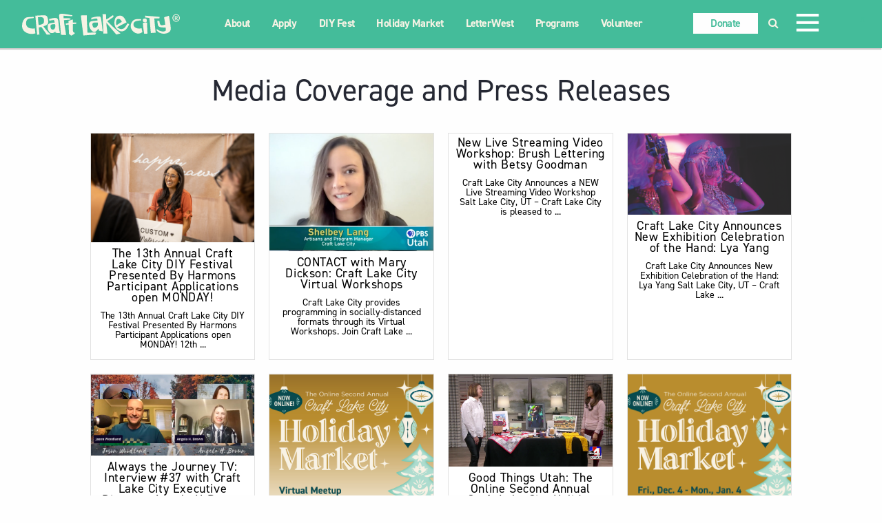

--- FILE ---
content_type: text/html; charset=UTF-8
request_url: https://craftlakecity.com/news/page/30/
body_size: 36647
content:


<!doctype html>
<html dir="ltr" lang="en-US" prefix="og: https://ogp.me/ns#">
  <head>
  <meta charset="utf-8">
  <meta http-equiv="x-ua-compatible" content="ie=edge">
  <meta name="viewport" content="width=device-width, initial-scale=1">
  <meta name="facebook-domain-verification" content="stb1dywn1locd3fn64gvhml60vk8v3" />
  <link rel="preconnect" href="https://fonts.gstatic.com" crossorigin /><script id="diviarea-loader">window.DiviPopupData=window.DiviAreaConfig={"zIndex":1000000,"animateSpeed":400,"triggerClassPrefix":"show-popup-","idAttrib":"data-popup","modalIndicatorClass":"is-modal","blockingIndicatorClass":"is-blocking","defaultShowCloseButton":true,"withCloseClass":"with-close","noCloseClass":"no-close","triggerCloseClass":"close","singletonClass":"single","darkModeClass":"dark","noShadowClass":"no-shadow","altCloseClass":"close-alt","popupSelector":".et_pb_section.popup","initializeOnEvent":"et_pb_after_init_modules","popupWrapperClass":"area-outer-wrap","fullHeightClass":"full-height","openPopupClass":"da-overlay-visible","overlayClass":"da-overlay","exitIndicatorClass":"on-exit","hoverTriggerClass":"on-hover","clickTriggerClass":"on-click","onExitDelay":2000,"notMobileClass":"not-mobile","notTabletClass":"not-tablet","notDesktopClass":"not-desktop","baseContext":"body","activePopupClass":"is-open","closeButtonClass":"da-close","withLoaderClass":"with-loader","debug":false,"ajaxUrl":"https:\/\/craftlakecity.com\/wp-admin\/admin-ajax.php","sys":[]};var divimode_loader=function(){"use strict";!function(t){t.DiviArea=t.DiviPopup={loaded:!1};var n=t.DiviArea,i=n.Hooks={},o={};function r(t,n,i){var r,e,c;if("string"==typeof t)if(o[t]){if(n)if((r=o[t])&&i)for(c=r.length;c--;)(e=r[c]).callback===n&&e.context===i&&(r[c]=!1);else for(c=r.length;c--;)r[c].callback===n&&(r[c]=!1)}else o[t]=[]}function e(t,n,i,r){if("string"==typeof t){var e={callback:n,priority:i,context:r},c=o[t];c?(c.push(e),c=function(t){var n,i,o,r,e=t.length;for(r=1;r<e;r++)for(n=t[r],i=r;i>0;i--)(o=t[i-1]).priority>n.priority&&(t[i]=o,t[i-1]=n);return t}(c)):c=[e],o[t]=c}}function c(t,n,i){"string"==typeof n&&(n=[n]);var r,e,c=[];for(r=0;r<n.length;r++)Array.prototype.push.apply(c,o[n[r]]);for(e=0;e<c.length;e++){var a=void 0;c[e]&&"function"==typeof c[e].callback&&("filter"===t?void 0!==(a=c[e].callback.apply(c[e].context,i))&&(i[0]=a):c[e].callback.apply(c[e].context,i))}if("filter"===t)return i[0]}i.silent=function(){return i},n.removeFilter=i.removeFilter=function(t,n){r(t,n)},n.removeAction=i.removeAction=function(t,n){r(t,n)},n.applyFilters=i.applyFilters=function(t){for(var n=[],i=arguments.length-1;i-- >0;)n[i]=arguments[i+1];return c("filter",t,n)},n.doAction=i.doAction=function(t){for(var n=[],i=arguments.length-1;i-- >0;)n[i]=arguments[i+1];c("action",t,n)},n.addFilter=i.addFilter=function(n,i,o,r){e(n,i,parseInt(o||10,10),r||t)},n.addAction=i.addAction=function(n,i,o,r){e(n,i,parseInt(o||10,10),r||t)},n.addActionOnce=i.addActionOnce=function(n,i,o,c){e(n,i,parseInt(o||10,10),c||t),e(n,(function(){r(n,i)}),1+parseInt(o||10,10),c||t)}}(window);return{}}();
</script>
		<!-- All in One SEO 4.8.7 - aioseo.com -->
	<meta name="robots" content="noindex, nofollow, max-image-preview:large" />
	<link rel="canonical" href="https://craftlakecity.com/news/" />
	<meta name="generator" content="All in One SEO (AIOSEO) 4.8.7" />
		<meta property="og:locale" content="en_US" />
		<meta property="og:site_name" content="Craft Lake City | Craft Lake City" />
		<meta property="og:type" content="article" />
		<meta property="og:title" content="News | Craft Lake City - Page 30" />
		<meta property="og:url" content="https://craftlakecity.com/news/" />
		<meta property="article:published_time" content="2022-07-02T15:18:11+00:00" />
		<meta property="article:modified_time" content="2023-04-19T22:45:25+00:00" />
		<meta name="twitter:card" content="summary_large_image" />
		<meta name="twitter:title" content="News | Craft Lake City - Page 30" />
		<script type="application/ld+json" class="aioseo-schema">
			{"@context":"https:\/\/schema.org","@graph":[{"@type":"BreadcrumbList","@id":"https:\/\/craftlakecity.com\/news\/#breadcrumblist","itemListElement":[{"@type":"ListItem","@id":"https:\/\/craftlakecity.com#listItem","position":1,"name":"Home","item":"https:\/\/craftlakecity.com","nextItem":{"@type":"ListItem","@id":"https:\/\/craftlakecity.com\/news\/#listItem","name":"News"}},{"@type":"ListItem","@id":"https:\/\/craftlakecity.com\/news\/#listItem","position":2,"name":"News","item":"https:\/\/craftlakecity.com\/news\/","nextItem":{"@type":"ListItem","@id":"https:\/\/craftlakecity.com\/news\/page\/30#listItem","name":"Page 30"},"previousItem":{"@type":"ListItem","@id":"https:\/\/craftlakecity.com#listItem","name":"Home"}},{"@type":"ListItem","@id":"https:\/\/craftlakecity.com\/news\/page\/30#listItem","position":3,"name":"Page 30","previousItem":{"@type":"ListItem","@id":"https:\/\/craftlakecity.com\/news\/#listItem","name":"News"}}]},{"@type":"Organization","@id":"https:\/\/craftlakecity.com\/#organization","name":"Craft Lake City","description":"Craft Lake City","url":"https:\/\/craftlakecity.com\/"},{"@type":"WebPage","@id":"https:\/\/craftlakecity.com\/news\/#webpage","url":"https:\/\/craftlakecity.com\/news\/","name":"News | Craft Lake City - Page 30","inLanguage":"en-US","isPartOf":{"@id":"https:\/\/craftlakecity.com\/#website"},"breadcrumb":{"@id":"https:\/\/craftlakecity.com\/news\/#breadcrumblist"},"datePublished":"2022-07-02T09:18:11-06:00","dateModified":"2023-04-19T16:45:25-06:00"},{"@type":"WebSite","@id":"https:\/\/craftlakecity.com\/#website","url":"https:\/\/craftlakecity.com\/","name":"Craft Lake City","description":"Craft Lake City","inLanguage":"en-US","publisher":{"@id":"https:\/\/craftlakecity.com\/#organization"}}]}
		</script>
		<!-- All in One SEO -->


	<!-- This site is optimized with the Yoast SEO plugin v19.4 - https://yoast.com/wordpress/plugins/seo/ -->
	<title>News | Craft Lake City - Page 30</title>
	<link rel="canonical" href="https://craftlakecity.com/news/" />
	<meta property="og:locale" content="en_US" />
	<meta property="og:type" content="article" />
	<meta property="og:title" content="News - Craft Lake City" />
	<meta property="og:url" content="https://craftlakecity.com/news/" />
	<meta property="og:site_name" content="Craft Lake City" />
	<meta property="article:modified_time" content="2023-04-19T22:45:25+00:00" />
	<meta name="twitter:card" content="summary_large_image" />
	<meta name="twitter:label1" content="Est. reading time" />
	<meta name="twitter:data1" content="1 minute" />
	<script type="application/ld+json" class="yoast-schema-graph">{"@context":"https://schema.org","@graph":[{"@type":"WebSite","@id":"https://craftlakecity.com/#website","url":"https://craftlakecity.com/","name":"Craft Lake City","description":"Craft Lake City","potentialAction":[{"@type":"SearchAction","target":{"@type":"EntryPoint","urlTemplate":"https://craftlakecity.com/?s={search_term_string}"},"query-input":"required name=search_term_string"}],"inLanguage":"en-US"},{"@type":"WebPage","@id":"https://craftlakecity.com/news/","url":"https://craftlakecity.com/news/","name":"News - Craft Lake City","isPartOf":{"@id":"https://craftlakecity.com/#website"},"datePublished":"2022-07-02T15:18:11+00:00","dateModified":"2023-04-19T22:45:25+00:00","breadcrumb":{"@id":"https://craftlakecity.com/news/#breadcrumb"},"inLanguage":"en-US","potentialAction":[{"@type":"ReadAction","target":["https://craftlakecity.com/news/"]}]},{"@type":"BreadcrumbList","@id":"https://craftlakecity.com/news/#breadcrumb","itemListElement":[{"@type":"ListItem","position":1,"name":"Home"}]}]}</script>
	<!-- / Yoast SEO plugin. -->


<link rel='dns-prefetch' href='//maxcdn.bootstrapcdn.com' />
<link rel='dns-prefetch' href='//s.w.org' />
		<!-- This site uses the Google Analytics by MonsterInsights plugin v9.11.1 - Using Analytics tracking - https://www.monsterinsights.com/ -->
							<script src="//www.googletagmanager.com/gtag/js?id=G-SQX1LKXGY8"  data-cfasync="false" data-wpfc-render="false" type="text/javascript" async></script>
			<script data-cfasync="false" data-wpfc-render="false" type="text/javascript">
				var mi_version = '9.11.1';
				var mi_track_user = true;
				var mi_no_track_reason = '';
								var MonsterInsightsDefaultLocations = {"page_location":"https:\/\/craftlakecity.com\/news\/page\/30\/"};
								if ( typeof MonsterInsightsPrivacyGuardFilter === 'function' ) {
					var MonsterInsightsLocations = (typeof MonsterInsightsExcludeQuery === 'object') ? MonsterInsightsPrivacyGuardFilter( MonsterInsightsExcludeQuery ) : MonsterInsightsPrivacyGuardFilter( MonsterInsightsDefaultLocations );
				} else {
					var MonsterInsightsLocations = (typeof MonsterInsightsExcludeQuery === 'object') ? MonsterInsightsExcludeQuery : MonsterInsightsDefaultLocations;
				}

								var disableStrs = [
										'ga-disable-G-SQX1LKXGY8',
									];

				/* Function to detect opted out users */
				function __gtagTrackerIsOptedOut() {
					for (var index = 0; index < disableStrs.length; index++) {
						if (document.cookie.indexOf(disableStrs[index] + '=true') > -1) {
							return true;
						}
					}

					return false;
				}

				/* Disable tracking if the opt-out cookie exists. */
				if (__gtagTrackerIsOptedOut()) {
					for (var index = 0; index < disableStrs.length; index++) {
						window[disableStrs[index]] = true;
					}
				}

				/* Opt-out function */
				function __gtagTrackerOptout() {
					for (var index = 0; index < disableStrs.length; index++) {
						document.cookie = disableStrs[index] + '=true; expires=Thu, 31 Dec 2099 23:59:59 UTC; path=/';
						window[disableStrs[index]] = true;
					}
				}

				if ('undefined' === typeof gaOptout) {
					function gaOptout() {
						__gtagTrackerOptout();
					}
				}
								window.dataLayer = window.dataLayer || [];

				window.MonsterInsightsDualTracker = {
					helpers: {},
					trackers: {},
				};
				if (mi_track_user) {
					function __gtagDataLayer() {
						dataLayer.push(arguments);
					}

					function __gtagTracker(type, name, parameters) {
						if (!parameters) {
							parameters = {};
						}

						if (parameters.send_to) {
							__gtagDataLayer.apply(null, arguments);
							return;
						}

						if (type === 'event') {
														parameters.send_to = monsterinsights_frontend.v4_id;
							var hookName = name;
							if (typeof parameters['event_category'] !== 'undefined') {
								hookName = parameters['event_category'] + ':' + name;
							}

							if (typeof MonsterInsightsDualTracker.trackers[hookName] !== 'undefined') {
								MonsterInsightsDualTracker.trackers[hookName](parameters);
							} else {
								__gtagDataLayer('event', name, parameters);
							}
							
						} else {
							__gtagDataLayer.apply(null, arguments);
						}
					}

					__gtagTracker('js', new Date());
					__gtagTracker('set', {
						'developer_id.dZGIzZG': true,
											});
					if ( MonsterInsightsLocations.page_location ) {
						__gtagTracker('set', MonsterInsightsLocations);
					}
										__gtagTracker('config', 'G-SQX1LKXGY8', {"forceSSL":"true"} );
										window.gtag = __gtagTracker;										(function () {
						/* https://developers.google.com/analytics/devguides/collection/analyticsjs/ */
						/* ga and __gaTracker compatibility shim. */
						var noopfn = function () {
							return null;
						};
						var newtracker = function () {
							return new Tracker();
						};
						var Tracker = function () {
							return null;
						};
						var p = Tracker.prototype;
						p.get = noopfn;
						p.set = noopfn;
						p.send = function () {
							var args = Array.prototype.slice.call(arguments);
							args.unshift('send');
							__gaTracker.apply(null, args);
						};
						var __gaTracker = function () {
							var len = arguments.length;
							if (len === 0) {
								return;
							}
							var f = arguments[len - 1];
							if (typeof f !== 'object' || f === null || typeof f.hitCallback !== 'function') {
								if ('send' === arguments[0]) {
									var hitConverted, hitObject = false, action;
									if ('event' === arguments[1]) {
										if ('undefined' !== typeof arguments[3]) {
											hitObject = {
												'eventAction': arguments[3],
												'eventCategory': arguments[2],
												'eventLabel': arguments[4],
												'value': arguments[5] ? arguments[5] : 1,
											}
										}
									}
									if ('pageview' === arguments[1]) {
										if ('undefined' !== typeof arguments[2]) {
											hitObject = {
												'eventAction': 'page_view',
												'page_path': arguments[2],
											}
										}
									}
									if (typeof arguments[2] === 'object') {
										hitObject = arguments[2];
									}
									if (typeof arguments[5] === 'object') {
										Object.assign(hitObject, arguments[5]);
									}
									if ('undefined' !== typeof arguments[1].hitType) {
										hitObject = arguments[1];
										if ('pageview' === hitObject.hitType) {
											hitObject.eventAction = 'page_view';
										}
									}
									if (hitObject) {
										action = 'timing' === arguments[1].hitType ? 'timing_complete' : hitObject.eventAction;
										hitConverted = mapArgs(hitObject);
										__gtagTracker('event', action, hitConverted);
									}
								}
								return;
							}

							function mapArgs(args) {
								var arg, hit = {};
								var gaMap = {
									'eventCategory': 'event_category',
									'eventAction': 'event_action',
									'eventLabel': 'event_label',
									'eventValue': 'event_value',
									'nonInteraction': 'non_interaction',
									'timingCategory': 'event_category',
									'timingVar': 'name',
									'timingValue': 'value',
									'timingLabel': 'event_label',
									'page': 'page_path',
									'location': 'page_location',
									'title': 'page_title',
									'referrer' : 'page_referrer',
								};
								for (arg in args) {
																		if (!(!args.hasOwnProperty(arg) || !gaMap.hasOwnProperty(arg))) {
										hit[gaMap[arg]] = args[arg];
									} else {
										hit[arg] = args[arg];
									}
								}
								return hit;
							}

							try {
								f.hitCallback();
							} catch (ex) {
							}
						};
						__gaTracker.create = newtracker;
						__gaTracker.getByName = newtracker;
						__gaTracker.getAll = function () {
							return [];
						};
						__gaTracker.remove = noopfn;
						__gaTracker.loaded = true;
						window['__gaTracker'] = __gaTracker;
					})();
									} else {
										console.log("");
					(function () {
						function __gtagTracker() {
							return null;
						}

						window['__gtagTracker'] = __gtagTracker;
						window['gtag'] = __gtagTracker;
					})();
									}
			</script>
							<!-- / Google Analytics by MonsterInsights -->
				<script type="text/javascript">
			window._wpemojiSettings = {"baseUrl":"https:\/\/s.w.org\/images\/core\/emoji\/13.1.0\/72x72\/","ext":".png","svgUrl":"https:\/\/s.w.org\/images\/core\/emoji\/13.1.0\/svg\/","svgExt":".svg","source":{"concatemoji":"https:\/\/craftlakecity.com\/wp-includes\/js\/wp-emoji-release.min.js?ver=5.8.12"}};
			!function(e,a,t){var n,r,o,i=a.createElement("canvas"),p=i.getContext&&i.getContext("2d");function s(e,t){var a=String.fromCharCode;p.clearRect(0,0,i.width,i.height),p.fillText(a.apply(this,e),0,0);e=i.toDataURL();return p.clearRect(0,0,i.width,i.height),p.fillText(a.apply(this,t),0,0),e===i.toDataURL()}function c(e){var t=a.createElement("script");t.src=e,t.defer=t.type="text/javascript",a.getElementsByTagName("head")[0].appendChild(t)}for(o=Array("flag","emoji"),t.supports={everything:!0,everythingExceptFlag:!0},r=0;r<o.length;r++)t.supports[o[r]]=function(e){if(!p||!p.fillText)return!1;switch(p.textBaseline="top",p.font="600 32px Arial",e){case"flag":return s([127987,65039,8205,9895,65039],[127987,65039,8203,9895,65039])?!1:!s([55356,56826,55356,56819],[55356,56826,8203,55356,56819])&&!s([55356,57332,56128,56423,56128,56418,56128,56421,56128,56430,56128,56423,56128,56447],[55356,57332,8203,56128,56423,8203,56128,56418,8203,56128,56421,8203,56128,56430,8203,56128,56423,8203,56128,56447]);case"emoji":return!s([10084,65039,8205,55357,56613],[10084,65039,8203,55357,56613])}return!1}(o[r]),t.supports.everything=t.supports.everything&&t.supports[o[r]],"flag"!==o[r]&&(t.supports.everythingExceptFlag=t.supports.everythingExceptFlag&&t.supports[o[r]]);t.supports.everythingExceptFlag=t.supports.everythingExceptFlag&&!t.supports.flag,t.DOMReady=!1,t.readyCallback=function(){t.DOMReady=!0},t.supports.everything||(n=function(){t.readyCallback()},a.addEventListener?(a.addEventListener("DOMContentLoaded",n,!1),e.addEventListener("load",n,!1)):(e.attachEvent("onload",n),a.attachEvent("onreadystatechange",function(){"complete"===a.readyState&&t.readyCallback()})),(n=t.source||{}).concatemoji?c(n.concatemoji):n.wpemoji&&n.twemoji&&(c(n.twemoji),c(n.wpemoji)))}(window,document,window._wpemojiSettings);
		</script>
		<style type="text/css">
img.wp-smiley,
img.emoji {
	display: inline !important;
	border: none !important;
	box-shadow: none !important;
	height: 1em !important;
	width: 1em !important;
	margin: 0 .07em !important;
	vertical-align: -0.1em !important;
	background: none !important;
	padding: 0 !important;
}
</style>
	<link rel='stylesheet' id='formidable-css'  href='https://craftlakecity.com/wp-content/plugins/formidable/css/formidableforms.css?ver=9261647' type='text/css' media='all' />
<link rel='stylesheet' id='wp-block-library-css'  href='https://craftlakecity.com/wp-includes/css/dist/block-library/style.min.css?ver=5.8.12' type='text/css' media='all' />
<link rel='stylesheet' id='cits-custom-fonts-css'  href='https://craftlakecity.com/wp-content/plugins/cits-support-svg-webp-media-upload/includes/cits-custom-fonts.css?ver=1769485173' type='text/css' media='all' />
<link rel='stylesheet' id='ce_responsive-css'  href='https://craftlakecity.com/wp-content/plugins/simple-embed-code/css/video-container.min.css?ver=2.5.1' type='text/css' media='all' />
<link rel='stylesheet' id='magnific-popup-css'  href='https://craftlakecity.com/wp-content/plugins/divi-builder/includes/builder/feature/dynamic-assets/assets/css/magnific_popup.css?ver=2.5.62' type='text/css' media='all' />
<link rel='stylesheet' id='dsm-animate-css'  href='https://craftlakecity.com/wp-content/plugins/supreme-modules-for-divi/public/css/animate.css?ver=2.5.62' type='text/css' media='all' />
<link rel='stylesheet' id='wp-event-manager-frontend-css'  href='https://craftlakecity.com/wp-content/plugins/wp-event-manager/assets/css/frontend.min.css?ver=5.8.12' type='text/css' media='all' />
<link rel='stylesheet' id='wp-event-manager-jquery-ui-css-css'  href='https://craftlakecity.com/wp-content/plugins/wp-event-manager/assets/js/jquery-ui/jquery-ui.css?ver=5.8.12' type='text/css' media='all' />
<link rel='stylesheet' id='wp-event-manager-jquery-timepicker-css-css'  href='https://craftlakecity.com/wp-content/plugins/wp-event-manager/assets/js/jquery-timepicker/jquery.timepicker.min.css?ver=5.8.12' type='text/css' media='all' />
<link rel='stylesheet' id='wp-event-manager-grid-style-css'  href='https://craftlakecity.com/wp-content/plugins/wp-event-manager/assets/css/wpem-grid.min.css?ver=5.8.12' type='text/css' media='all' />
<link rel='stylesheet' id='wp-event-manager-font-style-css'  href='https://craftlakecity.com/wp-content/plugins/wp-event-manager/assets/fonts/style.css?ver=5.8.12' type='text/css' media='all' />
<link rel='stylesheet' id='css-divi-area-css'  href='https://craftlakecity.com/wp-content/plugins/popups-for-divi/styles/front.min.css?ver=3.2.3' type='text/css' media='all' />
<style id='css-divi-area-inline-css' type='text/css'>
.et_pb_section.popup{display:none}
</style>
<link rel='stylesheet' id='css-divi-area-popuphidden-css'  href='https://craftlakecity.com/wp-content/plugins/popups-for-divi/styles/front-popuphidden.min.css?ver=3.2.3' type='text/css' media='all' />
<link rel='stylesheet' id='dp-divi-filtergrid-styles-css'  href='https://craftlakecity.com/wp-content/plugins/dp-divi-filtergrid/styles/style-dbp.min.css?ver=2.9.4.1' type='text/css' media='all' />
<link rel='stylesheet' id='divi-flipbox-styles-css'  href='https://craftlakecity.com/wp-content/plugins/flip-cards-module-divi/styles/style-dbp.min.css?ver=0.9.4' type='text/css' media='all' />
<link rel='stylesheet' id='my-custom-blurb-styles-css'  href='https://craftlakecity.com/wp-content/plugins/my-custom-blurb/styles/style-dbp.min.css?ver=1.0.0' type='text/css' media='all' />
<link rel='stylesheet' id='supreme-modules-for-divi-styles-css'  href='https://craftlakecity.com/wp-content/plugins/supreme-modules-for-divi/styles/style-dbp.min.css?ver=2.5.62' type='text/css' media='all' />
<link rel='stylesheet' id='search-filter-divi-styles-css'  href='https://craftlakecity.com/wp-content/plugins/search-filter-divi/styles/style-dbp.min.css?ver=1.0.8' type='text/css' media='all' />
<link rel='stylesheet' id='divi-builder-style-css'  href='https://craftlakecity.com/wp-content/plugins/divi-builder/css/style-static.min.css?ver=4.27.4' type='text/css' media='all' />
<link rel='stylesheet' id='searchwp-live-search-css'  href='https://craftlakecity.com/wp-content/plugins/searchwp-live-ajax-search/assets/styles/style.min.css?ver=1.8.6' type='text/css' media='all' />
<style id='searchwp-live-search-inline-css' type='text/css'>
.searchwp-live-search-result .searchwp-live-search-result--title a {
  font-size: 16px;
}
.searchwp-live-search-result .searchwp-live-search-result--price {
  font-size: 14px;
}
.searchwp-live-search-result .searchwp-live-search-result--add-to-cart .button {
  font-size: 14px;
}

</style>
<link rel='stylesheet' id='wpforms-choicesjs-css'  href='https://craftlakecity.com/wp-content/plugins/wpforms-lite/assets/css/integrations/divi/choices.min.css?ver=10.2.0' type='text/css' media='all' />
<link rel='stylesheet' id='sage/css-css'  href='https://craftlakecity.com/wp-content/themes/liquid/dist/styles/main.css' type='text/css' media='all' />
<link rel='stylesheet' id='font-awesome-css'  href='https://maxcdn.bootstrapcdn.com/font-awesome/4.7.0/css/font-awesome.min.css' type='text/css' media='all' />
<script type='text/javascript' src='https://craftlakecity.com/wp-content/themes/liquid/dist/scripts/jquery.js?ver=5.8.12' id='jquery-js'></script>
<script type='text/javascript' src='https://craftlakecity.com/wp-content/plugins/google-analytics-for-wordpress/assets/js/frontend-gtag.min.js?ver=9.11.1' id='monsterinsights-frontend-script-js'></script>
<script data-cfasync="false" data-wpfc-render="false" type="text/javascript" id='monsterinsights-frontend-script-js-extra'>/* <![CDATA[ */
var monsterinsights_frontend = {"js_events_tracking":"true","download_extensions":"doc,pdf,ppt,zip,xls,docx,pptx,xlsx","inbound_paths":"[]","home_url":"https:\/\/craftlakecity.com","hash_tracking":"false","v4_id":"G-SQX1LKXGY8"};/* ]]> */
</script>
<script type='text/javascript' src='https://craftlakecity.com/wp-content/plugins/popups-for-divi/scripts/ie-compat.min.js?ver=3.2.3' id='dap-ie-js'></script>
<script type='text/javascript' id='search-filter-divi-js-extra'>
/* <![CDATA[ */
var SFE_DATA = {"ajax_url":"https:\/\/craftlakecity.com\/wp-admin\/admin-ajax.php","home_url":"https:\/\/craftlakecity.com\/"};
/* ]]> */
</script>
<script type='text/javascript' src='https://craftlakecity.com/wp-content/plugins/search-filter-divi/scripts/search-filter-divi.js?ver=1.0.0' id='search-filter-divi-js'></script>
<link rel="https://api.w.org/" href="https://craftlakecity.com/wp-json/" /><link rel="alternate" type="application/json" href="https://craftlakecity.com/wp-json/wp/v2/pages/43678" /><link rel="EditURI" type="application/rsd+xml" title="RSD" href="https://craftlakecity.com/xmlrpc.php?rsd" />
<link rel="wlwmanifest" type="application/wlwmanifest+xml" href="https://craftlakecity.com/wp-includes/wlwmanifest.xml" /> 
<meta name="generator" content="WordPress 5.8.12" />
<link rel='shortlink' href='https://craftlakecity.com/?p=43678' />
<link rel="alternate" type="application/json+oembed" href="https://craftlakecity.com/wp-json/oembed/1.0/embed?url=https%3A%2F%2Fcraftlakecity.com%2Fnews%2F" />
<link rel="alternate" type="text/xml+oembed" href="https://craftlakecity.com/wp-json/oembed/1.0/embed?url=https%3A%2F%2Fcraftlakecity.com%2Fnews%2F&#038;format=xml" />
<link rel="stylesheet" href="https://use.typekit.net/cuw0ykx.css">
<link rel="stylesheet" href="https://use.typekit.net/yew7nst.css"><link rel="preconnect" href="//code.tidio.co"><link rel="icon" href="https://craftlakecity.com/wp-content/uploads/2017/12/CLC_Favicon2.png" sizes="32x32" />
<link rel="icon" href="https://craftlakecity.com/wp-content/uploads/2017/12/CLC_Favicon2.png" sizes="192x192" />
<link rel="apple-touch-icon" href="https://craftlakecity.com/wp-content/uploads/2017/12/CLC_Favicon2.png" />
<meta name="msapplication-TileImage" content="https://craftlakecity.com/wp-content/uploads/2017/12/CLC_Favicon2.png" />

  <script src="https://use.typekit.net/ffe1cwm.js"></script>
<script>try{Typekit.load({ async: true });}catch(e){}</script>
<!-- Facebook Pixel Code -->

<script>

!function(f,b,e,v,n,t,s)

{if(f.fbq)return;n=f.fbq=function(){n.callMethod?

n.callMethod.apply(n,arguments):n.queue.push(arguments)};

if(!f._fbq)f._fbq=n;n.push=n;n.loaded=!0;n.version='2.0';

n.queue=[];t=b.createElement(e);t.async=!0;

t.src=v;s=b.getElementsByTagName(e)[0];

s.parentNode.insertBefore(t,s)}(window, document,'script',

'https://connect.facebook.net/en_US/fbevents.js');

fbq('init', '955829084956339');

fbq('track', 'PageView');

</script>

<noscript><img height="1" width="1" style="display:none"

src="https://www.facebook.com/tr?id=955829084956339&ev=PageView&noscript=1"

/></noscript>

<!-- End Facebook Pixel Code --></head>
  <body class="paged page-template-default page page-id-43678 paged-30 page-paged-30 et_divi_builder news sidebar-primary devenir et-pb-theme-devenir et-db">
        <nav id="menu">
  <div class="row menu-row expanded">
    <div class="columns medium-3 tablet-3 small-6 stefano-header">
      <a class="logo" href="/">
        <svg width="229px" height="32px" viewBox="0 0 229 32" version="1.1" xmlns="http://www.w3.org/2000/svg" xmlns:xlink="http://www.w3.org/1999/xlink">
    <!-- Generator: Sketch 44.1 (41455) - http://www.bohemiancoding.com/sketch -->
    <desc>Created with Sketch.</desc>
    <defs>
        <polygon id="path-1" points="3.65541724e-05 31.8958689 228.962366 31.8958689 228.962366 3.7274373e-15 3.65541724e-05 0"></polygon>
    </defs>
    <g id="Page-1" stroke="none" stroke-width="1" fill="none" fill-rule="evenodd">
        <g id="DIY-Fest-Landing-Page-1" transform="translate(-65.000000, -16.000000)">
            <g id="Nav-Menu-Bar">
                <g id="CraftlakeCity_Logo" transform="translate(65.000000, 16.000000)">
                    <mask id="mask-2" fill="white">
                        <use xlink:href="#path-1"></use>
                    </mask>
                    <g id="Clip-2"></g>
                    <path d="M224.721666,4.93634098 C224.730877,5.43575082 224.353987,5.8370623 223.793896,5.84807869 L222.819303,5.86722623 L222.786296,4.08152131 L223.760634,4.06237377 C224.32098,4.05135738 224.712199,4.43771803 224.721666,4.93634098 L224.721666,4.93634098 Z M225.99332,9.01214426 L224.662817,6.54158689 C225.29327,6.30289836 225.784533,5.74788197 225.769181,4.91561967 C225.750503,3.9330623 224.967041,3.11601311 223.875006,3.13752131 L221.707309,3.18001311 L221.817588,9.09398033 L222.879431,9.07299672 L222.835678,6.72860328 L223.573596,6.71417705 L224.79817,9.03548852 L225.99332,9.01214426 Z M227.885448,6.02486557 C227.932016,8.52086557 226.094387,10.5237508 223.704087,10.5704393 C221.314299,10.6173902 219.388653,8.68847213 219.342341,6.19273443 C219.295517,3.69673443 221.147475,1.6928 223.537518,1.64584918 C225.927818,1.59889836 227.83888,3.52912787 227.885448,6.02486557 L227.885448,6.02486557 Z M228.961364,6.00388197 C228.905074,2.97857049 226.46923,0.575160656 223.51884,0.633127869 C220.56845,0.690832787 218.222416,3.18814426 218.278706,6.21345574 C218.335253,9.23798033 220.772631,11.6419148 223.723277,11.5842098 C226.673667,11.5262426 229.017911,9.02840656 228.961364,6.00388197 L228.961364,6.00388197 Z M181.976961,28.7910295 C181.875638,24.7920787 181.523311,20.6879475 181.523311,16.6430951 C181.523311,15.3025049 181.699858,13.9435541 181.40945,12.6604066 C179.476639,12.8773246 177.343485,12.856341 175.400183,13.0593574 C175.692894,18.7535213 176.379126,23.9933902 177.213249,29.0580459 C178.852582,29.2366689 180.522363,29.0347016 181.976961,28.7910295 L181.976961,28.7910295 Z M166.497328,10.4007344 C168.407879,9.91470164 170.490628,9.82814426 172.621735,9.74027541 C172.67342,9.17266885 172.74583,8.29870164 172.621735,7.7460459 C170.709137,7.70171803 168.95313,7.65057049 167.178444,7.7460459 C163.902848,7.9275541 162.217459,8.7060459 160.487038,10.6008656 C158.935211,12.3086689 157.638994,14.8802098 157.655882,17.9724066 C157.665093,20.4023082 158.574952,22.3734557 159.692318,23.8779803 C160.767211,25.3229639 162.25328,26.6467672 163.719904,27.461718 C165.265078,28.325718 167.47883,28.9607344 169.617869,28.725718 C171.708294,28.4920131 173.565625,27.7232262 174.715742,26.3375213 C174.080427,24.7849967 173.909508,22.6787672 173.413896,20.9583738 C169.410874,22.2339148 163.976026,21.2337836 162.301127,17.9042098 C161.931401,17.1650623 161.722359,16.2698492 161.736943,15.3143082 C161.781975,12.0865049 164.118287,11.0108328 166.497328,10.4007344 L166.497328,10.4007344 Z M180.784626,11.594177 C181.556829,10.3564066 180.894136,7.68047213 179.879116,7.14722623 C179.335913,6.8663082 178.480809,6.9248 177.726516,7.01870164 C176.666208,7.14722623 175.624834,7.45096393 175.284276,8.34460328 C175.009988,9.08532459 175.201887,10.4783738 175.457241,11.0032262 C176.174945,12.4712918 179.90982,13.0042754 180.784626,11.594177 L180.784626,11.594177 Z M215.48465,17.6361443 C215.04277,13.1128656 214.276707,9.27050492 213.555677,4.82696393 C213.396017,3.84152131 213.173413,2.48886557 212.419888,2.9672918 C211.617749,3.4795541 210.388057,3.75758689 209.247151,4.09594754 C208.122108,4.42984918 206.988111,4.75824262 206.130448,5.29148852 C206.713822,8.80519344 207.470162,12.1303082 207.770804,15.9826361 C205.542468,15.9383082 203.192084,17.4386361 201.307887,16.2420459 C199.726636,15.2432262 199.696444,12.7070951 199.214136,10.3388328 C198.28304,10.1387016 197.249086,10.2588328 196.259908,10.3388328 C196.461531,11.6736525 196.617865,13.059882 196.832025,14.3831607 C197.031856,15.6686689 197.225035,17.0562098 197.849092,17.9042098 C198.28304,18.4820459 199.088762,18.8686689 199.836658,19.1653246 C202.190369,20.1072262 205.332402,19.8693246 208.396653,19.8945049 C208.764588,21.2862426 208.731837,23.2665705 208.396653,24.6735213 C205.967461,26.4752262 202.072159,25.7623082 199.495589,24.609259 C198.243125,24.047423 196.987847,23.2907016 196.038073,22.4844066 C195.918072,22.3815869 195.785277,22.0823082 195.581608,22.2168656 C195.383312,22.7160131 195.265358,23.3088 195.184248,23.9467016 C197.804571,27.9886689 204.855724,30.2362754 210.552579,28.1953574 C212.19882,27.6033574 213.921821,26.5046033 214.804303,25.2093902 C215.155351,24.6855869 215.529171,23.8583082 215.654801,23.2146361 C215.978983,21.5430295 215.654801,19.395882 215.48465,17.6361443 L215.48465,17.6361443 Z M199.156311,6.81935738 C199.426249,6.18250492 199.672392,5.52047213 199.663693,4.56047213 C192.721794,3.95194754 185.908853,3.18552131 178.802944,2.76847213 C178.288142,3.42447213 178.811388,4.5460459 178.746654,5.49135738 C180.82275,5.61988197 182.893473,5.76309508 184.812467,6.08781639 C185.705695,13.1375213 186.186467,20.6774557 186.908521,27.9265049 C189.412169,27.9351607 191.679397,27.6686689 193.997286,27.461718 C193.088962,20.8468984 192.401194,13.6248656 191.954453,6.68375082 C194.249826,6.85398033 196.866311,6.6423082 199.156311,6.81935738 L199.156311,6.81935738 Z M108.098235,19.2712918 C109.835308,18.1339803 110.676596,15.5228328 109.79872,12.7653246 C108.586171,12.6727344 107.594179,12.6100459 106.398006,12.6976525 C105.087972,12.7960131 103.27158,12.8225049 102.542362,13.7615213 C101.215185,15.4619803 102.897248,19.6990951 104.128987,20.1998164 C105.227419,20.6454557 107.109057,19.9144393 108.098235,19.2712918 L108.098235,19.2712918 Z M108.552141,24.3168 C107.500788,25.3421115 106.542058,26.4820459 104.471079,26.3063082 C101.460049,26.0531934 99.2138022,22.607423 98.1199754,19.7389639 C97.4150648,17.8853246 96.5461441,15.0129311 97.7223598,12.8969967 C99.538752,9.63299672 105.479959,10.6202754 109.456371,9.71325902 C109.504218,8.48519344 109.315389,7.53175082 108.834361,6.92401311 C105.607892,6.62657049 103.174351,7.81214426 100.555307,8.45135738 C100.581661,7.51365246 100.368781,6.85607869 100.384645,5.93043934 C103.263392,4.95417705 107.084238,4.1303082 110.64845,3.93542295 C111.719761,3.87824262 112.936659,3.83181639 113.653851,4.46552131 C114.560384,5.27024262 114.781197,7.66184918 115.01557,9.18211148 C115.832038,14.488341 116.307949,20.3406689 117.110088,25.5789639 C115.088747,25.423423 113.500332,24.7579803 111.558054,24.5127344 C111.311911,23.7179803 111.172975,22.7968 111.157112,21.7266361 C109.972708,22.3991607 109.435902,23.450177 108.552141,24.3168 L108.552141,24.3168 Z M144.778917,11.768341 C144.082706,9.54486557 142.277828,7.30958689 139.845311,7.3885377 C138.715918,7.42657049 137.645631,8.09935738 137.182514,9.11076721 C136.337389,10.9526033 136.264723,14.5019803 136.842212,16.616341 C139.683603,15.233259 142.069041,13.3090623 144.778917,11.768341 L144.778917,11.768341 Z M141.208564,24.7787016 C138.378943,23.5482754 136.106854,21.1949639 134.916054,18.2076852 C134.252082,16.5518164 133.926108,14.5410623 134.065044,12.367423 C134.264619,9.21673443 134.918612,6.43273443 136.558969,4.86342295 C137.75028,3.71902951 139.564626,2.83457049 141.661703,2.67352131 C144.705996,2.44794754 146.690492,4.1303082 148.123853,5.93043934 C149.662374,7.85725902 150.592703,10.2365377 151.697276,12.4964721 C147.146956,14.8335213 142.58282,17.1383082 138.031733,19.4698492 C138.526066,20.3881443 139.515244,20.8468984 140.416403,21.2594885 C141.32396,21.6849311 142.36866,22.0846689 143.474513,22.191423 C149.081559,22.7393574 150.702725,17.3297836 153.170808,13.896341 C154.082458,14.1911607 154.641525,14.9108984 155.551128,15.2227672 C154.805279,16.9426361 154.033332,18.1859148 153.226075,19.5364721 C151.606955,22.2475541 149.661095,24.6575213 146.308996,25.3767344 C144.56706,25.7528656 142.922098,25.5244066 141.208564,24.7787016 L141.208564,24.7787016 Z M94.9423765,27.4381115 C94.6959777,18.9179803 93.8531553,11.0973902 93.9222391,2.20742295 C91.0959441,2.04375082 88.006619,2.13660328 85.4187911,2.47391475 C86.3358145,12.4854557 87.8231631,21.834177 88.9909352,31.5503738 C94.5301765,31.0693246 100.051251,30.5630951 105.998087,30.5552262 C106.586067,29.5598164 107.361085,28.7849967 107.642537,27.4381115 C103.499301,27.0979148 99.2501352,27.5467016 94.9423765,27.4381115 L94.9423765,27.4381115 Z M136.89927,30.0230295 C137.384392,30.1408 137.896892,29.9044721 138.371779,29.7602098 C139.84224,29.3027672 141.278672,29.0866361 142.736596,28.6968656 C142.724314,28.424341 142.493011,28.1869639 142.337956,28.0345705 C142.152709,27.8449311 141.909893,27.6631607 141.715179,27.5028984 C140.428173,26.4227672 139.216136,25.3796197 137.974163,24.3168 C133.426914,20.4227672 128.846658,16.2984393 124.821631,11.9028984 C124.446276,11.4929311 123.898211,11.2078164 123.744436,10.5728 C126.049532,9.07116066 128.475397,7.64820984 130.660236,6.06289836 C131.392268,5.53148852 132.180335,5.01607869 132.763198,4.2685377 C132.422896,3.62250492 132.448227,2.5515541 132.079012,1.94014426 C130.355244,2.86683279 128.838982,4.11116066 127.259522,5.19968525 C125.659336,6.29581639 124.070921,7.45988197 122.216149,8.25201311 C122.001477,6.68742295 122.066211,3.95561967 121.872521,2.07863607 C121.808298,1.41948852 121.841817,0.528472131 121.422197,0.351685246 C121.325735,0.311554098 120.831402,0.456078689 120.627733,0.482570492 C119.342518,0.63575082 118.015598,0.509062295 116.827101,0.684537705 C117.110088,10.2228984 117.784295,19.2985705 118.132017,28.7613902 C119.998559,28.8699803 122.000198,28.8513574 123.802006,28.6968656 C123.615479,23.1569311 122.478923,18.7396197 122.32745,13.1640131 C126.42284,17.7911607 130.81222,23.1653246 134.969785,28.0345705 C135.471283,28.6197508 136.3466,29.8921443 136.89927,30.0230295 L136.89927,30.0230295 Z M78.2650358,14.7527344 C78.5866592,14.2291934 78.7667888,13.5802754 78.7074279,12.7157508 C77.024086,12.5289967 75.5242,12.9368656 73.7878939,12.8636852 C73.709343,11.3098492 73.7715184,9.63037377 73.5670816,8.19063607 C73.5087441,8.19063607 73.5000447,8.15181639 73.4542447,8.1405377 C72.1938492,8.76611148 70.094981,9.30040656 68.5889542,9.98289836 C68.2333006,10.1431607 67.4055743,10.5573246 67.3198592,10.8274885 C67.2773855,10.9560131 67.3541453,11.2545049 67.3741028,11.4745705 C67.4436983,12.2066361 67.5619084,12.8036197 67.4332078,13.5084066 C66.0090581,13.7232262 64.7770637,14.1046033 63.3398648,14.3028984 C63.5187151,15.0462426 63.3416559,15.9401443 64.0033251,16.145259 C64.4060581,16.2693246 65.1025251,16.0167344 65.7189061,15.8934557 C66.3675263,15.7620459 66.9923508,15.6078164 67.5954268,15.6463738 C67.8607598,20.079423 67.8443844,24.767423 68.0948771,29.2148984 C69.171305,30.1693902 70.4160927,30.9709639 71.5227128,31.8960787 C73.2636246,30.6630295 75.5080804,29.8855869 76.7725698,28.2215869 C76.094781,27.3329311 74.9774145,27.2668328 74.3392849,26.3312262 C73.6098112,25.2623738 73.7779151,23.2545049 73.7878939,21.4614557 C73.799152,19.0913574 73.9194089,16.7920787 73.7878939,15.050177 C75.3010849,15.0034885 76.6914603,14.5835541 78.2650358,14.7527344 L78.2650358,14.7527344 Z M43.5537531,22.9040787 C44.8351296,23.3088 46.3347598,22.760341 47.0363441,22.0067672 C47.458267,21.5537836 47.7957542,20.7606033 48.0321743,19.8698492 C48.4236492,18.3857836 48.7314559,15.8638164 47.4759218,15.2497836 C47.051952,15.0373246 46.4417117,15.0677508 45.9312592,15.0984393 C43.9746525,15.2285377 42.156981,15.4577836 41.5672101,16.6430951 C41.3008536,17.1642754 41.2059274,18.2375869 41.2322816,18.8770623 C41.2985508,20.5213902 42.1403497,22.4521443 43.5537531,22.9040787 L43.5537531,22.9040787 Z M41.067248,27.6720787 C39.2413888,26.7886689 37.9830402,24.337259 37.4741229,22.058177 C37.0601318,20.1961443 36.9004715,17.807423 37.6412034,16.1935213 C38.2112726,14.9484066 38.8711508,14.4500459 40.3474972,13.9582426 C42.3470894,13.2930623 44.9876257,13.1999475 47.3676905,12.8644721 C47.2302905,12.2215869 47.1489251,11.489259 46.9795419,10.7758164 C46.8347218,10.1654557 46.5962547,9.37437377 46.0952693,9.18368525 C45.679743,9.02919344 44.8893732,9.12624262 44.3287709,9.18368525 C42.7464961,9.34840656 41.2476335,9.86617705 39.8503497,10.0802098 C39.6256994,9.2930623 39.2247575,8.6528 39.1858659,7.69647213 C41.9942503,7.18998033 44.6708637,5.87352131 48.3049274,6.10460328 C49.318924,6.16860328 50.4951397,6.4285377 51.1258492,6.90093115 C52.1644089,7.67601311 52.5331117,10.024341 52.7293609,11.5703082 C53.4120112,16.9851279 53.6714592,23.1047344 54.9953095,27.7746361 C53.0489374,28.1187672 50.7264425,27.9026361 48.7496223,27.7216525 C48.5677017,27.2406033 48.4098324,26.737259 48.418276,26.0825705 C47.3249609,26.4288 46.9693073,27.0294557 46.1507922,27.4745705 C44.7366212,28.2399475 42.4952358,28.3676852 41.067248,27.6720787 L41.067248,27.6720787 Z M6.35801229,27.5233574 C7.9909486,28.3181115 10.0486223,29.0236852 12.4363631,29.2148984 C14.7829095,29.3995541 17.2238704,29.2707672 19.3979631,28.4702426 C19.1584726,26.0017836 18.6608134,23.7675541 18.4614939,21.2613246 C13.7249039,21.8462426 9.66866145,21.2699803 7.46130615,18.7307016 C5.35680894,16.3023738 5.27569944,11.2933246 7.35000447,8.73935738 C9.15257989,6.52742295 13.5294223,6.83798033 17.0803296,6.15470164 C17.0846793,5.06145574 17.2330816,4.36689836 16.0289765,4.41358689 C15.9647542,4.41752131 15.9427497,4.4552918 15.8631754,4.46552131 C14.6030358,4.65516066 13.3423844,4.66066885 12.1600279,4.71181639 C10.8817218,4.77240656 9.62618771,4.81122623 8.45611285,4.9620459 C5.98623911,5.28099672 4.57667374,6.0445377 3.31704581,7.49765246 C2.19379441,8.79050492 1.34713408,10.4044066 0.776041341,12.3653246 C0.216718436,14.2703738 -0.147122905,16.5164066 0.0578256983,18.8269639 C0.411944134,22.8665705 2.91635978,25.8533246 6.35801229,27.5233574 L6.35801229,27.5233574 Z M27.6903218,15.5978492 C28.7145531,15.2907016 29.9552469,14.9198164 30.7294972,14.2050623 C31.3550894,13.631423 31.750914,12.5245377 31.8363732,11.3730623 C31.9648179,9.6450623 31.8320235,7.48270164 31.1196927,6.4020459 C29.897933,4.56388197 25.9097508,4.6100459 23.0471229,5.16060328 C23.337019,8.94499672 23.5074257,12.8316852 24.0442324,16.392341 C25.2659922,16.2465049 26.5146179,15.9522098 27.6903218,15.5978492 L27.6903218,15.5978492 Z M27.9136927,19.125718 C26.6911654,19.4189639 25.3959721,19.6468984 24.264533,20.0193574 C24.6043229,23.3767344 24.8381844,26.8230295 25.205352,30.1575869 C24.056514,30.2221115 23.0409821,30.3999475 21.8877944,30.4550295 C20.9039899,21.3678164 20.1463709,12.0804721 19.2897318,2.87470164 C22.1434045,2.47784918 25.0021944,2.4555541 28.0771911,2.32912787 C28.7339989,2.30027541 29.7996804,2.34617705 30.6755095,2.32912787 C31.4781609,2.31496393 32.2856737,2.2315541 33.0517363,2.27666885 C35.994962,2.4555541 36.8316436,4.64834098 37.4180883,7.04834098 C38.1056,9.85070164 38.3988223,13.7956197 36.6474201,15.5453902 C35.9327866,16.2567344 34.9331184,16.6790295 33.9910201,17.0884721 C33.0194972,17.5105049 32.0781665,17.8816525 31.0071117,18.3335869 C31.6662223,19.4680131 32.5804313,20.4419148 33.3846179,21.4614557 C34.9883855,23.4979148 36.624648,25.546177 38.5247084,27.3756852 C39.4473609,28.2672262 40.737181,28.9116852 41.2862693,30.1095869 C40.090352,30.2221115 38.9041575,30.0990951 37.7512257,30.1575869 C37.2497285,30.181718 36.6343709,30.3999475 36.1479698,30.3102426 C35.5418235,30.1911607 34.8369128,28.8482098 34.4344358,28.3181115 C34.2363955,28.0623738 34.1463307,27.811882 33.9910201,27.573718 C33.6704201,27.0808656 33.2592436,26.6357508 32.9412022,26.1809311 C31.2970078,23.8475541 29.6279944,21.096341 27.9136927,19.125718 L27.9136927,19.125718 Z M56.4307173,30.6068984 C55.8483665,22.7773902 55.1375709,14.7648 54.1650246,7.14827541 C54.0235307,6.03535738 53.8096268,3.74001311 53.8318872,2.65384918 C53.8497978,1.93175082 54.0235307,1.07168525 54.3866045,0.712865574 C54.9315989,0.175685246 56.1912268,0.0733901639 57.2052235,0.0177836066 C58.6651944,-0.0598557377 60.1394939,0.132406557 61.5168201,0.266963934 C65.5198425,0.660668852 69.171305,1.65319344 73.066352,2.10617705 C73.1042201,2.80309508 72.8084391,3.19863607 72.572019,3.64663607 C68.4658827,3.38093115 64.5690447,2.92375082 60.3006894,2.80309508 C60.0586402,3.61148852 60.4705844,5.69594754 60.3006894,6.55102951 C63.5404637,6.66932459 67.0898358,6.50958689 70.2464536,6.70132459 C70.3557084,7.27470164 70.2264961,7.76440656 70.2464536,8.38998033 C67.3607978,8.93975082 63.7203374,8.81017705 60.8006514,9.3352918 C61.1711453,16.9185049 63.1070268,23.5265049 63.8927911,30.901718 C61.5787397,30.6496525 59.0331296,30.6008656 56.4307173,30.6068984 L56.4307173,30.6068984 Z" id="Fill-1" fill="#F7F3E5" mask="url(#mask-2)"></path>
                </g>
            </g>
        </g>
    </g>
</svg>      </a>
    </div>
    <div class="columns medium-6 tablet-9 small-8 show-for-tablet clc-header-menu">
                                            <ul class="menu"><li id="menu-item-257666"  class="menu-item menu-item-type-custom menu-item-object-custom menu-item-257666"><a href="http://www.craftlakecity.com/about">About</a></li>
<li id="menu-item-257836"  class="menu-item menu-item-type-custom menu-item-object-custom menu-item-257836"><a href="http://www.craftlakecity.com/applications">Apply</a></li>
<li id="menu-item-248258"  class="menu-item menu-item-type-custom menu-item-object-custom menu-item-has-children menu-item-248258"><a href="https://craftlakecity.com/diy-festival">DIY Fest</a>
<ul class="vertical menu">
	<li id="menu-item-258698"  class="menu-item menu-item-type-custom menu-item-object-custom menu-item-258698"><a href="https://craftlakecity.com/apply/event.php?event=13">Apply Now</a></li>
	<li id="menu-item-258659"  class="menu-item menu-item-type-post_type menu-item-object-page menu-item-258659"><a href="https://craftlakecity.com/makers-mart">Makers Mart</a></li>
	<li id="menu-item-250901"  class="menu-item menu-item-type-post_type menu-item-object-page menu-item-250901"><a href="https://craftlakecity.com/diy-festival-exhibitor-resources/">Exhibitor Resources</a></li>
	<li id="menu-item-254549"  class="menu-item menu-item-type-custom menu-item-object-custom menu-item-254549"><a href="https://craftlakecity.com/exhibitors">Exhibitors</a></li>
	<li id="menu-item-242236"  class="menu-item menu-item-type-post_type menu-item-object-page menu-item-242236"><a href="https://craftlakecity.com/past-festivals/">Past DIY Fests</a></li>
</ul>
</li>
<li id="menu-item-246983"  class="menu-item menu-item-type-custom menu-item-object-custom menu-item-has-children menu-item-246983"><a href="https://craftlakecity.com/holiday-market">Holiday Market</a>
<ul class="vertical menu">
	<li id="menu-item-257330"  class="menu-item menu-item-type-custom menu-item-object-custom menu-item-257330"><a href="https://craftlakecity.com/exhibitors?festival-year=2025&amp;category=93">Exhibitors</a></li>
	<li id="menu-item-241851"  class="menu-item menu-item-type-post_type menu-item-object-page menu-item-241851"><a href="https://craftlakecity.com/past-markets">Past Holiday Markets</a></li>
</ul>
</li>
<li id="menu-item-249313"  class="menu-item menu-item-type-custom menu-item-object-custom menu-item-has-children menu-item-249313"><a href="https://craftlakecity.com/letterwest">LetterWest</a>
<ul class="vertical menu">
	<li id="menu-item-258358"  class="menu-item menu-item-type-post_type menu-item-object-page menu-item-258358"><a href="https://craftlakecity.com/night-market/letterwest">Night Market</a></li>
	<li id="menu-item-244518"  class="menu-item menu-item-type-post_type menu-item-object-page menu-item-244518"><a href="https://craftlakecity.com/past-letterwest/">Past LetterWest</a></li>
</ul>
</li>
<li id="menu-item-257675"  class="menu-item menu-item-type-custom menu-item-object-custom menu-item-has-children menu-item-257675"><a href="http://www.craftlakecity.com/programs">Programs</a>
<ul class="vertical menu">
	<li id="menu-item-256871"  class="menu-item menu-item-type-custom menu-item-object-custom menu-item-256871"><a href="https://craftlakecity.com/workshops">Craft Workshops</a></li>
	<li id="menu-item-251851"  class="menu-item menu-item-type-custom menu-item-object-custom menu-item-251851"><a href="https://craftlakecity.com/makers-mart">Makers Mart</a></li>
	<li id="menu-item-252168"  class="menu-item menu-item-type-custom menu-item-object-custom menu-item-252168"><a href="https://craftlakecity.com/youth-program">Youth Entrepreneur Program</a></li>
	<li id="menu-item-47387"  class="menu-item menu-item-type-post_type menu-item-object-page menu-item-47387"><a href="https://craftlakecity.com/education/">Education</a></li>
	<li id="menu-item-46310"  class="menu-item menu-item-type-post_type menu-item-object-page menu-item-46310"><a href="https://craftlakecity.com/business-academy/">Business Academy</a></li>
	<li id="menu-item-48153"  class="menu-item menu-item-type-post_type menu-item-object-page menu-item-48153"><a href="https://craftlakecity.com/stem">STEM</a></li>
	<li id="menu-item-48154"  class="menu-item menu-item-type-post_type menu-item-object-page menu-item-48154"><a href="https://craftlakecity.com/rockets">STEM Rocket Launch Program</a></li>
	<li id="menu-item-47907"  class="menu-item menu-item-type-post_type menu-item-object-page menu-item-47907"><a href="https://craftlakecity.com/exhibition">Exhibitions</a></li>
	<li id="menu-item-25621"  class="menu-item menu-item-type-custom menu-item-object-custom menu-item-25621"><a href="/celebration-of-the-hand">Celebration of the Hand</a></li>
	<li id="menu-item-25622"  class="menu-item menu-item-type-custom menu-item-object-custom menu-item-25622"><a href="https://craftlakecity.com/local-voices/">Local Voices</a></li>
</ul>
</li>
<li id="menu-item-45008"  class="menu-item menu-item-type-post_type menu-item-object-page menu-item-45008"><a href="https://craftlakecity.com/volunteer">Volunteer</a></li>
</ul>                  
                                                      
                                  </div>
  </div>
  
<style type="text/css">
<!--

.prisna-gwt-align-left {
	text-align: left !important;
}
.prisna-gwt-align-right {
	text-align: right !important;
}


.prisna-gwt-flags-container {
	list-style: none !important;
	margin: 0 !important;
	padding: 0 !important;
	border: none !important;
	clear: both !important;
}
.prisna-gwt-flag-container {
	list-style: none !important;
	display: inline-block;
	margin: 0 2px 0 0 !important;
	padding: 0 !important;
	border: none !important;
}
.prisna-gwt-flag-container a {
	display: inline-block;
	margin: 0 !important;
	padding: 0 !important;
	border: none !important;
	background-repeat: no-repeat !important;
	background-image: url(https://craftlakecity.com/wp-content/plugins/google-website-translator/images/all.png) !important;
	width: 22px !important;
	height: 16px !important;
}
.prisna-gwt-language-ar a { background-position: -44px -32px !important; }
.prisna-gwt-language-zh-TW a { background-position: -154px 0px !important; }
.prisna-gwt-language-da a { background-position: -110px -16px !important; }
.prisna-gwt-language-fr a { background-position: -22px 0px !important; }
.prisna-gwt-language-de a { background-position: -88px 0px !important; }
.prisna-gwt-language-el a { background-position: -66px 0px !important; }
.prisna-gwt-language-it a { background-position: -176px -16px !important; }
.prisna-gwt-language-ja a { background-position: -198px -16px !important; }
.prisna-gwt-language-pt a { background-position: -198px 0px !important; }
.prisna-gwt-language-es a { background-position: -110px 0px !important; }
.prisna-gwt-language-sv a { background-position: -132px -96px !important; }


body {
	top: 0 !important;
}
.goog-te-banner-frame {
	display: none !important;
	visibility: hidden !important;
}

#goog-gt-tt,
.goog-tooltip,
.goog-tooltip:hover {
	display: none !important;
}
.goog-text-highlight {
	background-color: transparent !important;
	border: none !important;
	box-shadow: none !important;
}
.translated-rtl font,
.translated-ltr font {
	background-color: transparent !important;
	box-shadow: none !important;
	box-sizing: border-box !important;
	-webkit-box-sizing: border-box !important;
	-moz-box-sizing: border-box !important;
}

-->
</style>



<script type="text/javascript">
/*<![CDATA[*/
var PrisnaGWT = {

	_fire_event: function(_element, _event) {
		
		try {
			if (document.createEvent) {
				var ev = document.createEvent("HTMLEvents");
				ev.initEvent(_event, true, true);
				_element.dispatchEvent(ev);
			} 
			else {
				var ev = document.createEventObject();
				_element.fireEvent("on" + _event, ev);
			}
		} 
		catch (e) {
			console.log("Prisna GWT: Browser not supported!");
		}
		
	},

	_restore: function() {

		var b, d = false;
		var c =  document.getElementById("\:1\.container");
		if (c)
			d = c.contentWindow.document.getElementById("\:1\.restore");
		
		if (d)
			this._fire_event(d, "click");

	},
	
	translate: function(_language) {
	
		var element;
		var combos = document.getElementsByTagName("select"); // IE8 doesn't support getElementsByClassName
		
		for (var i=0; i<combos.length; i++)
			if (combos[i].className == "goog-te-combo")
				element = combos[i];
		
		if (!element)
			return;
		
		if (_language == "en")
			this._restore();
		else {
			element.value = _language;
			this._fire_event(element, "change");
		}

	}
	
};
/*]]>*/
</script>
<ul class="prisna-gwt-flags-container prisna-gwt-align-right notranslate">
	<li class="prisna-gwt-flag-container prisna-gwt-language-es">
	<a href="javascript:;" onclick="PrisnaGWT.translate('es'); return false;" title="Spanish"></a>
</li><li class="prisna-gwt-flag-container prisna-gwt-language-de">
	<a href="javascript:;" onclick="PrisnaGWT.translate('de'); return false;" title="German"></a>
</li><li class="prisna-gwt-flag-container prisna-gwt-language-fr">
	<a href="javascript:;" onclick="PrisnaGWT.translate('fr'); return false;" title="French"></a>
</li><li class="prisna-gwt-flag-container prisna-gwt-language-pt">
	<a href="javascript:;" onclick="PrisnaGWT.translate('pt'); return false;" title="Portuguese"></a>
</li><li class="prisna-gwt-flag-container prisna-gwt-language-da">
	<a href="javascript:;" onclick="PrisnaGWT.translate('da'); return false;" title="Danish"></a>
</li><li class="prisna-gwt-flag-container prisna-gwt-language-zh-TW">
	<a href="javascript:;" onclick="PrisnaGWT.translate('zh-TW'); return false;" title="Chinese Traditional"></a>
</li><li class="prisna-gwt-flag-container prisna-gwt-language-it">
	<a href="javascript:;" onclick="PrisnaGWT.translate('it'); return false;" title="Italian"></a>
</li><li class="prisna-gwt-flag-container prisna-gwt-language-ja">
	<a href="javascript:;" onclick="PrisnaGWT.translate('ja'); return false;" title="Japanese"></a>
</li><li class="prisna-gwt-flag-container prisna-gwt-language-sv">
	<a href="javascript:;" onclick="PrisnaGWT.translate('sv'); return false;" title="Swedish"></a>
</li><li class="prisna-gwt-flag-container prisna-gwt-language-el">
	<a href="javascript:;" onclick="PrisnaGWT.translate('el'); return false;" title="Greek"></a>
</li><li class="prisna-gwt-flag-container prisna-gwt-language-ar">
	<a href="javascript:;" onclick="PrisnaGWT.translate('ar'); return false;" title="Arabic"></a>
</li>
</ul>

<div id="google_translate_element" class="prisna-gwt-align-right"></div>
<script type="text/javascript">
/*<![CDATA[*/
function initializeGoogleTranslateElement() {
	new google.translate.TranslateElement({
		pageLanguage: "en"
	}, "google_translate_element");
}
/*]]>*/
</script>
<script type="text/javascript" src="//translate.google.com/translate_a/element.js?cb=initializeGoogleTranslateElement"></script></nav>

<div class="search-form-wrapper">
<form action="" method="get" class="site-search">
  <p class="input-wrapper">
    <!-- <label for="s">Search</label> -->
    <input type="text" name="s" id="s" placeholder="What are you looking for?" value="" data-swplive="true" /> <!-- data-swplive="true" enables SearchWP Live Search -->
  </p>
</form>
<p>
  <a href="javascript:void(0);" class="search-form-button">x</a>
</p>
</div>

<div class="columns medium-5 large-3 small-6 tablet-5 donate-menu-wrapper">
  <a href="/donate" class="button primary donate">Donate</a>

  <div class="site-search-wrapper">
    <i class="fa fa-search" aria-hidden="true"></i>  </div>
  <a href="#mobile-menu" class="mobile-menu-trigger">
    <svg id="close" width="34px" height="27px" viewBox="0 1 19 19" version="1.1"     xmlns="http://www.w3.org/2000/svg" xmlns:xlink="http://www.w3.org/1999/xlink">
      <g id="Style-Guide" stroke="none" stroke-width="1" fill="none" fill-rule="evenodd">
        <g id="Nav-Specs" transform="translate(-380.000000, -947.000000)" fill="#FFFFFF">
          <g id="Active-Hamburger-Menu" transform="translate(49.000000, 926.000000)">
            <g id="Close" transform="translate(330.000000, 20.000000)">
              <rect id="cross-1" transform="translate(10.192388, 10.192388) rotate(45.000000) translate(-10.192388, -10.192388) " x="-1.80761184" y="10" width="24" height="2"></rect>
              <rect id="cross-2" transform="translate(10.192388, 10.192388) scale(-1, 1) rotate(45.000000) translate(-10.192388, -10.192388) " x="-1.80761184" y="10" width="24" height="2"></rect>
            </g>
          </g>
        </g>
      </g>
    </svg>
    <svg id="open" width="44px" height="27px" viewBox="0 0 24 20" version="1.1" xmlns="http://www.w3.org/2000/svg" xmlns:xlink="http://www.w3.org/1999/xlink">
      <g id="Symbols" stroke="none" stroke-width="1" fill="none" fill-rule="evenodd">
        <g id="nav/tablet/top" transform="translate(-728.000000, -20.000000)" fill="#FFFFFF">
          <g id="menu/tablet">
            <g id="nav/hamburger" transform="translate(728.000000, 20.000000)">
              <rect id="topLine" x="0" y="0" width="24" height="3" rx="0"></rect>
              <rect id="middleLine" x="0" y="8" width="24" height="3" rx="0"></rect>
              <rect id="bottomLine" x="0" y="16" width="16" height="3" rx="0"></rect>
            </g>
          </g>
        </g>
      </g>
    </svg>
  </a>
</div>

<nav id="mobile-menu" class="inactive">
    <a href="/about/join-us/" class="button primary donate">Join Us</a>
    <div class="row mobile-menu-row expanded">
      <div class="columns medium-2 small-12 logo-wrapper">
        <div class="site-search-wrapper">
          <i class="fa fa-search" aria-hidden="true"></i>        </div>
        <svg width="90px" height="103px" viewBox="0 0 90 103" version="1.1"  xmlns="http://www.w3.org/2000/svg"  xmlns:xlink="http://www.w3.org/1999/xlink">
            <g id="Page-1" stroke="none" stroke-width="1" fill="none" fill-rule="evenodd">
                <g id="Navigation-Menu-/-Sub-Open" transform="translate(-88.000000, -40.000000)" fill="#44BC9B">
                    <g id="CLC_Stacked_Logo" transform="translate(88.000000, 40.000000)">
                        <path d="M30.3808605,85.0415407 C30.7144843,91.4069551 31.498299,97.2647478 32.454955,102.925132 C34.3280713,103.12254 36.2373637,102.896931 37.9014627,102.627005 C37.7848954,98.1551 37.3829391,93.5663615 37.3829391,89.0461115 C37.3829391,87.547419 37.5839173,86.0326116 37.2502935,84.5943502 C35.0395339,84.8360748 32.6036788,84.8119024 30.3808605,85.0415407 M20.9791029,79.0991444 C17.2328703,79.3046103 15.3074996,80.1748189 13.3298747,82.2899091 C11.5572474,84.2035621 10.0740287,87.0760561 10.0941265,90.5327178 C10.1061852,93.2480907 11.1432325,95.4518133 12.4214535,97.1317992 C13.6514397,98.7473253 15.3517148,100.229903 17.0278726,101.140399 C18.7964802,102.107297 21.3247853,102.816356 23.7686795,102.554488 C26.1603195,102.292619 28.2866683,101.430468 29.5970458,99.8834309 C28.8735244,98.1470425 28.6765659,95.7942565 28.1098075,93.8685172 C23.5315253,95.2946923 17.3172811,94.1787304 15.4039691,90.4561717 C14.981915,89.6302793 14.7447608,88.631151 14.7608391,87.5595053 C14.8090738,83.9537801 17.4820832,82.7532146 20.2033272,82.0683282 C22.3859499,81.5244479 24.7695507,81.427758 27.2013863,81.3310682 C27.2656993,80.6945268 27.3460905,79.7195709 27.2013863,79.0991444 C25.0187636,79.0507995 23.0130017,78.9943971 20.9791029,79.0991444 M30.248215,79.7719446 C29.934689,80.5978369 30.155765,82.1569606 30.4451735,82.7411283 C31.2651644,84.3848556 35.5379597,84.9770808 36.5388309,83.4018422 C37.4191152,82.0199833 36.6594178,79.0266271 35.5017837,78.4303731 C34.882771,78.1161311 33.9019976,78.180591 33.0418112,78.289367 C31.8279032,78.4303731 30.6381126,78.7728162 30.248215,79.7719446 M70.57247,101.962262 C72.4536255,101.29752 74.4232113,100.068753 75.4321216,98.6224342 C75.8340779,98.0382665 76.2601515,97.1116555 76.4048558,96.3905105 C76.7746556,94.5252024 76.4048558,92.1240714 76.2078972,90.1580447 C75.7054519,85.1019719 74.8291872,80.8033028 74.0051768,75.8358624 C73.8242964,74.7360155 73.5670444,73.2252368 72.7068579,73.7610596 C71.7903976,74.3331412 70.3835506,74.6433544 69.0771926,75.0220563 C67.7909325,75.3927006 66.4966332,75.763345 65.5158599,76.359599 C66.1831073,80.283595 67.0473134,84.002125 67.3929958,88.3088515 C64.8445929,88.2605066 62.1555053,89.9364638 60.0010196,88.598921 C58.1962358,87.4789304 58.1600598,84.6467239 57.6053601,81.9998396 C56.5401759,81.77423 55.3584244,81.9112072 54.2289273,81.9998396 C54.4620619,83.4904746 54.6389227,85.0415407 54.884116,86.5200895 C55.1132311,87.9583509 55.3343071,89.509417 56.0457697,90.4561717 C56.5401759,91.1007706 57.4646754,91.5358749 58.3208423,91.8662318 C61.0099299,92.9177338 64.6034191,92.6518367 68.108478,92.6800379 C68.5265125,94.2351328 68.4863169,96.4509416 68.108478,98.0221515 C65.3269404,100.036523 60.8732647,99.238832 57.9309447,97.9536629 C56.4959607,97.3251789 55.0609768,96.4751141 53.9756948,95.5767043 C53.8390297,95.4638995 53.6862863,95.1254851 53.4531516,95.2785773 C53.2280561,95.8345439 53.091391,96.4992866 52.998941,97.2123741 C55.9975349,101.728595 64.0567586,104.242531 70.57247,101.962262 M34.2074844,76.5811799 C36.5790265,76.7262147 38.9465491,76.8873644 41.1412304,77.2459225 C42.1621994,85.1261443 42.7128795,93.558304 43.5368899,101.660107 C46.4028383,101.668164 48.9914368,101.370037 51.6443483,101.140399 C50.6032815,93.7476549 49.8154472,85.6740534 49.3049627,77.9146939 C51.9297373,78.1040449 54.9243116,77.866349 57.5410471,78.0637574 C57.8505534,77.3506699 58.1319228,76.6134099 58.1198641,75.5417641 C50.185247,74.8609065 42.3953341,74.0027842 34.2717974,73.5394788 C33.6809217,74.27271 34.2798365,75.5256492 34.2074844,76.5811799 M35.9841312,51.1074363 C36.9890219,54.1894249 36.0243268,57.1102638 34.0386628,58.3793179 C32.9091656,59.1004629 30.7586994,59.9142691 29.5005763,59.4187336 C28.0937292,58.8587383 26.1723782,54.124965 27.6877534,52.2233982 C28.5238225,51.1718962 30.5979169,51.143695 32.0972139,51.0349189 C33.4638653,50.9342004 34.597382,51.002689 35.9841312,51.1074363 M41.9491626,47.1028655 C41.6798519,45.4027359 41.430639,42.7316791 40.3895722,41.8292406 C39.5695813,41.1201818 38.1788126,41.1725555 36.9568654,41.2370153 C32.8810287,41.4545675 28.5117638,42.3771497 25.2197418,43.4689391 C25.1996439,44.5002974 25.4448373,45.2375574 25.4167003,46.2850306 C28.4112747,45.5719431 31.1928122,44.2464866 34.882771,44.5808722 C35.4294315,45.2577011 35.6464879,46.3253181 35.5902141,47.6950908 C31.048108,48.7103341 24.2550467,47.6064584 22.1769326,51.2564998 C20.8343986,53.6213721 21.8272307,56.8322805 22.6311432,58.9030545 C23.8812273,62.1099341 26.449728,65.9614127 29.8904739,66.2434247 C32.262016,66.4408331 33.3553371,65.1677503 34.5571864,64.0235872 C35.5701162,63.0526601 36.1810898,61.876267 37.5356825,61.122892 C37.5557803,62.3194288 37.7125433,63.3507871 37.9939127,64.2371106 C40.216731,64.5150939 42.0295538,65.2563826 44.3448221,65.4296186 C43.4243422,59.5758546 42.8817012,53.0331756 41.9491626,47.1028655 M75.9747626,49.9914744 C72.8796991,51.7157765 70.1544355,53.8671254 66.9026091,55.4141629 C66.2434008,53.0492906 66.323792,49.0809785 67.2925067,47.0222907 C67.823089,45.8902138 69.0450361,45.1408676 70.3353158,45.0965514 C73.1168534,45.007919 75.1829087,47.5097686 75.9747626,49.9914744 M79.8013865,43.4689391 C78.1654244,41.4545675 75.8943713,39.5731444 72.4134298,39.8269552 C70.0137508,40.0042199 67.9396563,40.9952907 66.5770245,42.2764311 C64.7079278,44.0289344 63.9562695,47.1391242 63.7271544,50.6642746 C63.5703914,53.0936067 63.9401912,55.3376167 64.6998886,57.1908386 C66.0625205,60.5306668 68.6591581,63.1614361 71.8949062,64.5352376 C73.8524334,65.3691874 75.7376084,65.627027 77.7232724,65.2080377 C81.5579355,64.3982603 83.7847733,61.7070598 85.6377918,58.6774449 C86.5582717,57.1666662 87.438556,55.7767497 88.2907033,53.8550392 C87.2496365,53.5045386 86.6145456,52.7028186 85.5734788,52.3724617 C82.7517456,56.211854 80.8987271,62.2589976 74.4835047,61.6425999 C73.221362,61.5257664 72.0275518,61.0785759 70.9905046,60.6031842 C69.9574769,60.1398787 68.8279797,59.6282283 68.2612214,58.6049275 C73.4665553,55.9983306 78.683948,53.4199349 83.8852624,50.8052806 C82.6231196,48.2792586 81.5579355,45.620288 79.8013865,43.4689391 M8.10846246,39.6053743 C9.15756838,50.7972231 10.8578435,61.2437543 12.1963579,72.1052462 C18.5271695,71.5694233 24.8419028,71.0053992 31.6389837,70.993313 C32.3102507,69.8813799 33.1985741,69.0152001 33.5201392,67.5084501 C28.7850941,67.1297482 23.9254425,67.6293124 18.9974584,67.5084501 C18.716089,57.984501 17.7554134,49.2421282 17.8317851,39.3072473 C14.6000566,39.1259539 11.0668608,39.2266725 8.10846246,39.6053743 M49.7873102,39.1622126 C49.7149581,38.4249526 49.7551537,37.429853 49.2728062,37.2324445 C49.1602584,37.1881284 48.5975196,37.3492781 48.364385,37.3774793 C46.8972445,37.5466865 45.3778497,37.4097093 44.023257,37.6030889 C44.3448221,48.2671723 45.1165781,58.4115478 45.5104953,68.9910276 C47.6448832,69.1078612 49.9360341,69.0917462 51.9940503,68.9185102 C51.7810134,62.7223031 50.4786751,57.7870926 50.3098534,51.5505981 C54.9926442,56.7235044 60.0090587,62.7343893 64.7642016,68.1772215 C65.3349796,68.8298779 66.3358507,70.2520243 66.9669221,70.397059 C67.5216218,70.5300075 68.108478,70.2681392 68.651119,70.1029608 C70.3312963,69.5953391 71.9752975,69.3495858 73.6434161,68.9185102 C73.6273378,68.6123258 73.3620467,68.3464287 73.1851859,68.1772215 C72.9761687,67.9636981 72.6947992,67.7622609 72.4737233,67.5809675 C71.0025633,66.3763732 69.6158141,65.2080377 68.1969084,64.0235872 C62.9996135,59.6685157 57.762123,55.0556047 53.1597235,50.1445667 C52.7296303,49.6852899 52.1025785,49.3670192 51.9297373,48.6579604 C54.562551,46.9779745 57.3360494,45.3866209 59.8362175,43.6139739 C60.6722866,43.0217486 61.5726687,42.4456383 62.2399161,41.6116885 C61.8500185,40.8905434 61.8781555,39.6899779 61.4561014,39.0091203 C59.4865155,40.0445073 57.7540839,41.4344238 55.9452806,42.6511042 C54.1163795,43.8758422 52.2995371,45.1771262 50.1812274,46.0634498 C49.9360341,44.3149752 50.0083862,41.2611878 49.7873102,39.1622126 M78.4186568,11.162447 C78.012681,11.3397117 77.0680837,11.8030171 76.9675946,12.1051729 C76.9193599,12.2502076 77.0077902,12.5845933 77.0278881,12.8263179 C77.1082793,13.6441528 77.2449445,14.3129242 77.1002402,15.1025579 C75.4682977,15.3442825 74.0614506,15.7673005 72.4174494,15.9888814 C72.6224471,16.8188025 72.4174494,17.8179308 73.1771468,18.0515979 C73.635377,18.1885752 74.4312504,17.9025344 75.1386935,17.7695859 C75.8782931,17.6205224 76.5937753,17.4472864 77.2811205,17.4916026 C77.5866073,22.4469568 77.5665095,27.6883518 77.855918,32.659821 C79.0859043,33.7274379 80.5088295,34.6218189 81.7709723,35.6572059 C83.7606559,34.2793757 86.3291566,33.4091672 87.7761993,31.5478878 C87.0004236,30.556817 85.7222026,30.4842996 84.9906422,29.4368264 C84.1585927,28.2402896 84.3515317,25.9962796 84.3635904,23.9939942 C84.3756491,21.3430812 84.5123142,18.772743 84.3635904,16.82686 C86.0920024,16.7744863 87.6797298,16.3031233 89.4845135,16.4924743 C89.8502937,15.9083065 90.0552914,15.1831327 89.9869589,14.2162343 C88.0615882,14.0067397 86.3492544,14.4619877 84.3635904,14.3814128 C84.2711404,12.6450245 84.3434926,10.7676301 84.1103579,9.16016156 C84.0460449,9.16016156 84.0339862,9.11584538 83.9817319,9.09973041 C82.5427284,9.80073173 80.1390298,10.4010145 78.4186568,11.162447 M52.5125739,16.8792336 C53.0994301,16.8470037 53.7948145,16.810745 54.2811816,17.0484408 C55.712146,17.7333272 55.362444,20.5534475 54.9162725,22.2132897 C54.6469618,23.2083893 54.2610838,24.0947128 53.7787362,24.6023344 C52.9748236,25.4443418 51.2624898,26.0567108 49.7953494,25.6054915 C48.1794851,25.1018986 47.21479,22.9424922 47.1424378,21.1013566 C47.1102813,20.388269 47.2188095,19.1877035 47.5242963,18.6075645 C48.1995829,17.282108 50.2776969,17.0242684 52.5125739,16.8792336 M60.2864086,12.9391227 C60.061313,11.2067631 59.6392589,8.58002253 58.4494683,7.71787147 C57.7339861,7.19010611 56.3874325,6.90003659 55.2297984,6.82349047 C51.0735704,6.5656509 48.014683,8.04017093 44.8030522,8.60419499 C44.8472674,9.67181195 45.3054976,10.3889282 45.5587301,11.2671943 C47.1585161,11.0294984 48.8748695,10.4533881 50.6796532,10.268066 C51.3227833,10.2036061 52.2271849,10.09483 52.7014933,10.268066 C53.2762908,10.4815893 53.5456016,11.3638841 53.7144232,12.0487705 C53.9033427,12.8464616 53.9957926,13.6642965 54.1565751,14.3814128 C51.435331,14.7601147 48.4166393,14.8608333 46.129508,15.6061508 C44.4412916,16.1540598 43.6896333,16.7100264 43.0344446,18.1039716 C42.1903363,19.9088486 42.3712167,22.5799053 42.8455251,24.6587369 C43.4283617,27.2089313 44.8673652,29.944448 46.9535184,30.9355188 C48.5854609,31.7130663 51.1499421,31.5680315 52.7658064,30.713938 C53.698345,30.2184025 54.1083404,29.5456024 55.3584244,29.1588431 C55.3463657,29.8920743 55.5272461,30.4520697 55.7362633,30.9878925 C57.9952577,31.1933584 60.6521888,31.435083 62.8750071,31.0483237 C61.3636514,25.8311011 61.0662038,18.9862664 60.2864086,12.9391227 M18.3261914,4.93400988 C18.2498197,4.94206737 18.2297219,4.9823548 18.1372719,4.99444103 C16.6982684,5.20393568 15.2552453,5.21199317 13.9006526,5.26839557 C12.4415513,5.33688421 11.0065673,5.38120038 9.66805287,5.5504076 C6.84631971,5.90493701 5.23447498,6.75903058 3.7914519,8.38261411 C2.50921133,9.82893294 1.54049667,11.6297812 0.889327482,13.8254462 C0.25021698,15.9526227 -0.167817562,18.4665585 0.0653170861,21.0489829 C0.47129294,25.5611753 3.33322173,28.9010035 7.26837381,30.7703404 C9.133451,31.6566639 11.4889149,32.4422688 14.2181981,32.659821 C16.8992465,32.8652869 19.6928428,32.7202521 22.1769326,31.8298998 C21.9036024,29.066182 21.336844,26.5683612 21.1077289,23.7683846 C15.6933777,24.421041 11.0548021,23.7764421 8.53051657,20.9402068 C6.12279839,18.2248339 6.03034844,12.6248808 8.40591012,9.76850179 C10.4639263,7.29888217 15.4682821,7.64535409 19.5280407,6.88392162 C19.5320602,5.65918367 19.7008819,4.88566496 18.3261914,4.93400988 M27.4907948,18.3255525 C26.8758017,14.3451541 26.6828627,10.0021689 26.3492389,5.77198848 C29.6251827,5.15559076 34.183367,5.1032171 35.5781554,7.15787616 C36.3941266,8.36649914 36.54687,10.7837451 36.4021658,12.7135131 C36.3016767,14.0027109 35.8474661,15.2395351 35.1360034,15.8801053 C34.24768,16.6777965 32.8287743,17.092757 31.6590815,17.4392289 C30.312528,17.8340458 28.8855831,18.160374 27.4907948,18.3255525 M38.8621383,19.1030999 C39.9393811,18.6478519 41.0849565,18.1724602 41.9009278,17.3787978 C43.9026701,15.4248573 43.5690464,11.0133835 42.7812121,7.88304995 C42.1099451,5.19990694 41.1532891,2.7464023 37.788915,2.54496513 C36.9126503,2.49662022 35.9881508,2.58928131 35.0716904,2.60539628 C34.0667997,2.62554 32.8528917,2.57316634 32.1012335,2.60539628 C28.5841159,2.7464023 25.3162113,2.77057476 22.0563457,3.21373651 C23.0330995,13.5071755 23.9013251,23.8852181 25.0227832,34.0457086 C26.3452194,33.9852775 27.5028535,33.7838403 28.8172506,33.7113229 C28.399216,29.9847354 28.1299053,26.1332569 27.7400077,22.3784682 C29.0383265,21.9635076 30.5175257,21.7096968 31.912314,21.3793398 C33.8738607,23.5830624 35.7831531,26.6569935 37.6643085,29.2676191 C38.0260692,29.7752408 38.496358,30.2748049 38.8621383,30.822714 C39.038999,31.0886111 39.1435077,31.3706231 39.3686032,31.6566639 C39.8308529,32.2488891 40.6347655,33.7516104 41.3261303,33.8845589 C41.8848496,33.9852775 42.5882731,33.7395241 43.1630706,33.7113229 C44.4774676,33.6468631 45.8360799,33.7838403 47.2027313,33.6589493 C46.5756795,32.3214065 45.1004999,31.6002615 44.0433548,30.6011332 C41.8727909,28.5545316 40.0036941,26.2702342 38.1667539,23.9939942 C37.2502935,22.8538599 36.2052072,21.7620705 35.4495294,20.4970451 C36.675496,19.9894234 37.7487193,19.5744629 38.8621383,19.1030999 M83.53958,2.3556142 C83.5797756,3.13316165 83.2421323,3.57632341 82.9728216,4.07991631 C78.2779721,3.78178931 73.8242964,3.27013892 68.9445471,3.13316165 C68.6671972,4.03962888 69.1374861,6.36824248 68.9445471,7.32305463 C72.6465645,7.45600316 76.706323,7.27873846 80.311871,7.49226185 C80.440497,8.13686077 80.2917731,8.68074111 80.311871,9.38174244 C77.0158294,9.99411141 72.8515622,9.84907665 69.515325,10.4372732 C69.9373791,18.913749 72.1521583,26.2984354 73.0485208,34.5452728 C70.4036484,34.2632608 67.4934848,34.2068584 64.5190083,34.2149159 C63.8517609,25.4604568 63.0398091,16.5045605 61.9263902,7.99182601 C61.7656077,6.74694435 61.5204144,4.1806349 61.5445317,2.96798318 C61.5686491,2.16223453 61.7656077,1.19936489 62.1796227,0.796490562 C62.8026549,0.196207818 64.2416585,0.0834030064 65.4033121,0.0189431144 C67.0714307,-0.065660494 68.7596472,0.151891642 70.3312963,0.300955142 C74.9095784,0.740088157 79.0859043,1.85202129 83.53958,2.3556142"></path>
                    </g>
                </g>
            </g>
        </svg>
      </div>
      <div class="columns medium-3 small-12 extended-menu left">
        <ul class="menu"><li id="menu-item-248259"  class="menu-item menu-item-type-custom menu-item-object-custom menu-item-has-children menu-item-248259"><a href="https://craftlakecity.com/diy-festival">DIY Fest</a>
<ul class="vertical menu">
	<li id="menu-item-258699"  class="menu-item menu-item-type-custom menu-item-object-custom menu-item-258699"><a href="https://craftlakecity.com/apply/event.php?event=13">Apply Now</a></li>
	<li id="menu-item-250897"  class="show-on-mobile menu-item menu-item-type-custom menu-item-object-custom menu-item-250897"><a href="https://craftlakecity.com/diy-festival">DIY Fest</a></li>
	<li id="menu-item-254550"  class="menu-item menu-item-type-custom menu-item-object-custom menu-item-254550"><a href="https://craftlakecity.com/exhibitors">Exhibitors</a></li>
	<li id="menu-item-49013"  class="menu-item menu-item-type-post_type menu-item-object-page menu-item-49013"><a href="https://craftlakecity.com/past-festivals/">Past DIY Festivals</a></li>
</ul>
</li>
<li id="menu-item-246982"  class="menu-item menu-item-type-custom menu-item-object-custom menu-item-has-children menu-item-246982"><a href="https://craftlakecity.com/holiday-market">Holiday Market</a>
<ul class="vertical menu">
	<li id="menu-item-249402"  class="show-on-mobile menu-item menu-item-type-custom menu-item-object-custom menu-item-249402"><a href="https://craftlakecity.com/holiday-market">Holiday Market</a></li>
	<li id="menu-item-257382"  class="menu-item menu-item-type-custom menu-item-object-custom menu-item-257382"><a href="https://craftlakecity.com/exhibitors?festival-year=2025&amp;category=93">Exhibitors</a></li>
	<li id="menu-item-241852"  class="menu-item menu-item-type-post_type menu-item-object-page menu-item-241852"><a href="https://craftlakecity.com/past-markets">Past Holiday Markets</a></li>
</ul>
</li>
<li id="menu-item-249400"  class="menu-item menu-item-type-custom menu-item-object-custom menu-item-has-children menu-item-249400"><a href="https://craftlakecity.com/letterwest">LetterWest</a>
<ul class="vertical menu">
	<li id="menu-item-249401"  class="show-on-mobile menu-item menu-item-type-custom menu-item-object-custom menu-item-249401"><a href="https://craftlakecity.com/letterwest">LetterWest</a></li>
	<li id="menu-item-258359"  class="menu-item menu-item-type-post_type menu-item-object-page menu-item-258359"><a href="https://craftlakecity.com/night-market/letterwest">Night Market</a></li>
	<li id="menu-item-244519"  class="menu-item menu-item-type-post_type menu-item-object-page menu-item-244519"><a href="https://craftlakecity.com/past-letterwest/">Past LetterWest</a></li>
</ul>
</li>
<li id="menu-item-256849"  class="menu-item menu-item-type-custom menu-item-object-custom menu-item-has-children menu-item-256849"><a href="https://craftlakecity.com/youth-program">Youth Programming</a>
<ul class="vertical menu">
	<li id="menu-item-256850"  class="menu-item menu-item-type-custom menu-item-object-custom menu-item-256850"><a href="https://craftlakecity.com/youth-program/">Youth Entrepreneur Program</a></li>
	<li id="menu-item-256851"  class="menu-item menu-item-type-post_type menu-item-object-page menu-item-256851"><a href="https://craftlakecity.com/rockets">STEM Rocket Launch Program</a></li>
</ul>
</li>
<li id="menu-item-238118"  class="menu-item menu-item-type-post_type menu-item-object-page menu-item-has-children menu-item-238118"><a href="https://craftlakecity.com/unity-initiative">Unity Initiative</a>
<ul class="vertical menu">
	<li id="menu-item-242300"  class="menu-item menu-item-type-post_type menu-item-object-page menu-item-242300"><a href="https://craftlakecity.com/unity-initiative">Unity Initiative</a></li>
	<li id="menu-item-48171"  class="menu-item menu-item-type-post_type menu-item-object-page menu-item-48171"><a href="https://craftlakecity.com/accessibility/">Accessibility</a></li>
</ul>
</li>
</ul>      </div>
      <div class="columns medium-3 small-12 extended-menu center">
        <ul class="menu"><li id="menu-item-258697"  class="menu-item menu-item-type-custom menu-item-object-custom menu-item-has-children menu-item-258697"><a href="https://craftlakecity.com/workshops">Workshops</a>
<ul class="vertical menu">
	<li id="menu-item-251621"  class="show-on-mobile menu-item menu-item-type-custom menu-item-object-custom menu-item-251621"><a href="https://craftlakecity.com/education">Education</a></li>
	<li id="menu-item-38222"  class="menu-item menu-item-type-post_type menu-item-object-page menu-item-38222"><a href="https://craftlakecity.com/workshops/">Craft Workshops</a></li>
</ul>
</li>
<li id="menu-item-45690"  class="menu-item menu-item-type-post_type menu-item-object-page menu-item-has-children menu-item-45690"><a href="https://craftlakecity.com/business-academy/">Business Academy</a>
<ul class="vertical menu">
	<li id="menu-item-251630"  class="show-on-mobile menu-item menu-item-type-custom menu-item-object-custom menu-item-251630"><a href="https://craftlakecity.com/business-academy/">Business Academy</a></li>
</ul>
</li>
<li id="menu-item-48155"  class="menu-item menu-item-type-post_type menu-item-object-page menu-item-has-children menu-item-48155"><a href="https://craftlakecity.com/stem">STEM</a>
<ul class="vertical menu">
	<li id="menu-item-251631"  class="show-on-mobile menu-item menu-item-type-custom menu-item-object-custom menu-item-251631"><a href="https://craftlakecity.com/stem">STEM</a></li>
	<li id="menu-item-48156"  class="menu-item menu-item-type-post_type menu-item-object-page menu-item-48156"><a href="https://craftlakecity.com/rockets">STEM Rocket Launch Program</a></li>
	<li id="menu-item-256853"  class="menu-item menu-item-type-post_type menu-item-object-page menu-item-256853"><a href="https://craftlakecity.com/diy-festival-2025-stem">GFiber STEM Building</a></li>
</ul>
</li>
<li id="menu-item-47917"  class="menu-item menu-item-type-post_type menu-item-object-page menu-item-has-children menu-item-47917"><a href="https://craftlakecity.com/curation">Curation</a>
<ul class="vertical menu">
	<li id="menu-item-251632"  class="show-on-mobile menu-item menu-item-type-custom menu-item-object-custom menu-item-251632"><a href="https://craftlakecity.com/curation">Curation</a></li>
	<li id="menu-item-251849"  class="menu-item menu-item-type-custom menu-item-object-custom menu-item-251849"><a href="https://craftlakecity.com/makers-mart">Makers Mart</a></li>
	<li id="menu-item-247966"  class="menu-item menu-item-type-post_type menu-item-object-page menu-item-247966"><a href="https://craftlakecity.com/craft-lake-city-makers-mart-participant-prospectus/">Makers Mart Prospectus</a></li>
</ul>
</li>
<li id="menu-item-47913"  class="menu-item menu-item-type-post_type menu-item-object-page menu-item-has-children menu-item-47913"><a href="https://craftlakecity.com/exhibition">Exhibitions</a>
<ul class="vertical menu">
	<li id="menu-item-251633"  class="show-on-mobile menu-item menu-item-type-custom menu-item-object-custom menu-item-251633"><a href="https://craftlakecity.com/exhibition">Exhibitions</a></li>
	<li id="menu-item-17260"  class="menu-item menu-item-type-custom menu-item-object-custom menu-item-17260"><a href="https://craftlakecity.com/celebration-of-the-hand/">Celebration of the Hand</a></li>
	<li id="menu-item-24163"  class="menu-item menu-item-type-custom menu-item-object-custom menu-item-24163"><a href="https://craftlakecity.com/local-voices/">Local Voices</a></li>
</ul>
</li>
</ul>
      </div>
      <div class="columns medium-3 small-12 extended-menu right end">
        <ul class="menu"><li id="menu-item-47276"  class="menu-item menu-item-type-post_type menu-item-object-page menu-item-has-children menu-item-47276"><a href="https://craftlakecity.com/donate">Support Craft Lake City</a>
<ul class="vertical menu">
	<li id="menu-item-47275"  class="menu-item menu-item-type-post_type menu-item-object-page menu-item-47275"><a href="https://craftlakecity.com/donate">Donate</a></li>
	<li id="menu-item-17259"  class="menu-item menu-item-type-custom menu-item-object-custom menu-item-17259"><a href="/supporters">Sponsors and Supporters</a></li>
</ul>
</li>
<li id="menu-item-38474"  class="menu-item menu-item-type-post_type menu-item-object-page menu-item-has-children menu-item-38474"><a href="https://craftlakecity.com/about">About</a>
<ul class="vertical menu">
	<li id="menu-item-251661"  class="show-on-mobile menu-item menu-item-type-custom menu-item-object-custom menu-item-251661"><a href="https://craftlakecity.com/about">About</a></li>
	<li id="menu-item-17175"  class="menu-item menu-item-type-post_type menu-item-object-page menu-item-17175"><a href="https://craftlakecity.com/staff">Staff</a></li>
	<li id="menu-item-236524"  class="menu-item menu-item-type-post_type menu-item-object-page menu-item-236524"><a href="https://craftlakecity.com/board">Board</a></li>
	<li id="menu-item-42599"  class="menu-item menu-item-type-post_type menu-item-object-page menu-item-42599"><a href="https://craftlakecity.com/about/join-us/">Join Us</a></li>
	<li id="menu-item-17376"  class="menu-item menu-item-type-custom menu-item-object-custom menu-item-17376"><a href="/about#et_pb_contact_form_0">Contact Us</a></li>
	<li id="menu-item-42661"  class="menu-item menu-item-type-post_type menu-item-object-page menu-item-42661"><a href="https://craftlakecity.com/blog-2/">Blog</a></li>
	<li id="menu-item-258495"  class="menu-item menu-item-type-post_type menu-item-object-page menu-item-258495"><a href="https://craftlakecity.com/ai-policy/">AI Policy</a></li>
</ul>
</li>
<li id="menu-item-45029"  class="menu-item menu-item-type-post_type menu-item-object-page menu-item-45029"><a href="https://craftlakecity.com/volunteer">Volunteer</a></li>
<li id="menu-item-48158"  class="menu-item menu-item-type-custom menu-item-object-custom menu-item-48158"><a href="http://craftlakecity.bigcartel.com/">Shop</a></li>
<li id="menu-item-36382"  class="menu-item menu-item-type-post_type menu-item-object-page menu-item-36382"><a href="https://craftlakecity.com/newsletter/">Sign Up for the CLC Newsletter</a></li>
<li id="menu-item-48161"  class="menu-item menu-item-type-post_type menu-item-object-page current-menu-item page_item page-item-43678 current_page_item active menu-item-48161"><a href="https://craftlakecity.com/news/">News</a></li>
</ul>
      </div>
    </div>

    <!--  -->

</nav>
<!-- Google tag (gtag.js) -->
<script async src="https://www.googletagmanager.com/gtag/js?id=G-YK3ZXKPYQ8">
</script>
<script>
  window.dataLayer = window.dataLayer || [];
  function gtag(){dataLayer.push(arguments);}
  gtag('js', new Date());
  gtag('config', 'G-YK3ZXKPYQ8');
</script>    <main class="main clc-base-blade" role="main">
      
		  <section id="default">
    <div class="row default-row">
      <div class="columns medium-10 medium-centered small-12">
        <div id="et-boc" class="et-boc">
			<div id="et_builder_outer_content" class="et_builder_outer_content">
		<div class="et-l et-l--post">
			<div class="et_builder_inner_content et_pb_gutters3"><div class="et_pb_section et_pb_section_0 et_section_regular et_section_transparent" >
				
				
				
				
				
				
				<div class="et_pb_row et_pb_row_0">
				<div class="et_pb_column et_pb_column_4_4 et_pb_column_0  et_pb_css_mix_blend_mode_passthrough et-last-child">
				
				
				
				
				<div class="et_pb_module et_pb_text et_pb_text_0  et_pb_text_align_center et_pb_bg_layout_light">
				
				
				
				
				<div class="et_pb_text_inner"><h2>Media Coverage and Press Releases</h2></div>
			</div>
			</div>
				
				
				
				
			</div><div class="et_pb_row et_pb_row_1">
				<div class="et_pb_column et_pb_column_4_4 et_pb_column_1  et_pb_css_mix_blend_mode_passthrough et-last-child">
				
				
				
				
				<div class="et_pb_module dpdfg_filtergrid dpdfg_filtergrid_0">
				
				
				
				
				
				
				<div class="et_pb_module_inner">
					<!-- DPDFG Start Main Container --><div class="dp-dfg-container dp-dfg-layout-grid dp-dfg-skin-default" data-active-filter="all" data-page="30" data-found-posts="913" data-post-number="12" data-default-filter="All" data-link-filter="" data-cache="off" data-ratio="0.71" data-show-thumb="on" data-action="link" data-new-window="on" data-multifilter="off|OR" data-multilevel="off|AND|off" data-doing-ajax="off" data-module="dpdfg_filtergrid_0" data-search="off" data-search-position="above" data-filters="off" data-terms-tags="on" data-pagination="on" data-filter-method="default" data-third-party="" data-lightbox="on|||"><div class="dp-dfg-items"><article id="post-29735" class="dp-dfg-item post-29735 press_release type-press_release status-publish has-post-thumbnail hentry "     data-position="0"   data-new-tab="on"   data-action-priority="item"><figure class="dp-dfg-image entry-thumb"><a href="https://craftlakecity.com/press/the-13th-annual-craft-lake-city-diy-festival-participant-applications-open-monday/" class="dp-dfg-image-link" target="_blank"><img loading="lazy" class="dp-dfg-featured-image" src="https://craftlakecity.com/wp-content/uploads/2021/02/happypaws-.jpg" alt="The 13th Annual Craft Lake City DIY Festival Presented By Harmons Participant Applications open MONDAY!" width="400" height="267" data-ratio="0.6675"/></a></figure><div class="dp-dfg-header entry-header"><h2 class="entry-title"><a href="https://craftlakecity.com/press/the-13th-annual-craft-lake-city-diy-festival-participant-applications-open-monday/" target="_blank">The 13th Annual Craft Lake City DIY Festival Presented By Harmons Participant Applications open MONDAY!</a></h2></div><div class="dp-dfg-content entry-summary">The 13th Annual Craft Lake City DIY Festival Presented By Harmons
Participant Applications open MONDAY!
 12th ...</div></article><!-- DPDFG End Post Item Container --><article id="post-29387" class="dp-dfg-item post-29387 media_coverage type-media_coverage status-publish has-post-thumbnail hentry "     data-position="1"   data-new-tab="on"   data-action-priority="item"><figure class="dp-dfg-image entry-thumb"><a href="https://craftlakecity.com/media/contact-with-mary-dickson-craft-lake-city-virtual-workshops/" class="dp-dfg-image-link" target="_blank"><img loading="lazy" class="dp-dfg-featured-image" src="https://craftlakecity.com/wp-content/uploads/2021/02/Screen-Shot-2021-02-11-at-1.26.26-PM.png" alt="CONTACT with Mary Dickson: Craft Lake City Virtual Workshops" width="394" height="284" data-ratio="0.72081218274112"/></a></figure><div class="dp-dfg-header entry-header"><h2 class="entry-title"><a href="https://craftlakecity.com/media/contact-with-mary-dickson-craft-lake-city-virtual-workshops/" target="_blank">CONTACT with Mary Dickson: Craft Lake City Virtual Workshops</a></h2></div><div class="dp-dfg-content entry-summary">Craft Lake City provides programming in socially-distanced formats through its Virtual Workshops. Join Craft Lake ...</div></article><!-- DPDFG End Post Item Container --><article id="post-29261" class="dp-dfg-item post-29261 press_release type-press_release status-publish hentry "  data-link="https://craftlakecity.com/press/new-live-streaming-video-workshop-brush-lettering-with-betsy-goodman/"    data-position="2"   data-new-tab="on"   data-action-priority="item"><figure class="dp-dfg-image entry-thumb"></figure><div class="dp-dfg-header entry-header"><h2 class="entry-title"><a href="https://craftlakecity.com/press/new-live-streaming-video-workshop-brush-lettering-with-betsy-goodman/" target="_blank">New Live Streaming Video Workshop: Brush Lettering with Betsy Goodman</a></h2></div><div class="dp-dfg-content entry-summary">Craft Lake City Announces a NEW Live Streaming Video Workshop
Salt Lake City, UT – Craft Lake City is pleased to ...</div></article><!-- DPDFG End Post Item Container --><article id="post-29252" class="dp-dfg-item post-29252 press_release type-press_release status-publish has-post-thumbnail hentry "     data-position="3"   data-new-tab="on"   data-action-priority="item"><figure class="dp-dfg-image entry-thumb"><a href="https://craftlakecity.com/press/craft-lake-city-announces-new-exhibition-celebration-of-the-hand-lya-yang/" class="dp-dfg-image-link" target="_blank"><img loading="lazy" class="dp-dfg-featured-image" src="https://craftlakecity.com/wp-content/uploads/2021/01/14_Queen_Lya-Yang.png" alt="Craft Lake City Announces New Exhibition Celebration of the Hand: Lya Yang" width="400" height="199" data-ratio="0.4975"/></a></figure><div class="dp-dfg-header entry-header"><h2 class="entry-title"><a href="https://craftlakecity.com/press/craft-lake-city-announces-new-exhibition-celebration-of-the-hand-lya-yang/" target="_blank">Craft Lake City Announces New Exhibition Celebration of the Hand: Lya Yang</a></h2></div><div class="dp-dfg-content entry-summary">Craft Lake City Announces New Exhibition Celebration of the Hand: Lya Yang
Salt Lake City, UT – Craft Lake ...</div></article><!-- DPDFG End Post Item Container --><article id="post-29093" class="dp-dfg-item post-29093 media_coverage type-media_coverage status-publish has-post-thumbnail hentry "     data-position="4"   data-new-tab="on"   data-action-priority="item"><figure class="dp-dfg-image entry-thumb"><a href="https://craftlakecity.com/media/always-the-journey-tv-interview-37-with-craft-lake-city-executive-director-angela-h-brown/" class="dp-dfg-image-link" target="_blank"><img loading="lazy" class="dp-dfg-featured-image" src="https://craftlakecity.com/wp-content/uploads/2021/01/Screen-Shot-2021-01-04-at-11.49.21-AM.png" alt="Always the Journey TV: Interview #37 with Craft Lake City Executive Director, Angela H Brown" width="400" height="199" data-ratio="0.4975"/></a></figure><div class="dp-dfg-header entry-header"><h2 class="entry-title"><a href="https://craftlakecity.com/media/always-the-journey-tv-interview-37-with-craft-lake-city-executive-director-angela-h-brown/" target="_blank">Always the Journey TV: Interview #37 with Craft Lake City Executive Director, Angela H Brown</a></h2></div><div class="dp-dfg-content entry-summary">Watch the interview with Craft Lake City Executive Director Angela H. Brown

In interview #37 of Always the ...</div></article><!-- DPDFG End Post Item Container --><article id="post-29050" class="dp-dfg-item post-29050 press_release type-press_release status-publish has-post-thumbnail hentry "     data-position="5"   data-new-tab="on"   data-action-priority="item"><figure class="dp-dfg-image entry-thumb"><a href="https://craftlakecity.com/press/the-final-virtual-meetup-of-the-season-is-tonight-fri-dec-18-at-600-p-m/" class="dp-dfg-image-link" target="_blank"><img loading="lazy" class="dp-dfg-featured-image" src="https://craftlakecity.com/wp-content/uploads/2020/12/07157e20-5cda-4602-88ab-92c5310a19d3.png" alt="The FINAL Virtual Meetup of the Season is Tonight, Fri., Dec. 18 at 6:00 p.m." width="284" height="284" data-ratio="1"/></a></figure><div class="dp-dfg-header entry-header"><h2 class="entry-title"><a href="https://craftlakecity.com/press/the-final-virtual-meetup-of-the-season-is-tonight-fri-dec-18-at-600-p-m/" target="_blank">The FINAL Virtual Meetup of the Season is Tonight, Fri., Dec. 18 at 6:00 p.m.</a></h2></div><div class="dp-dfg-content entry-summary">&nbsp;
Join Us Tonight at 6:00 p.m.
in a Frozen Virtual Winter Wonder-World!

Gather with your friends and ...</div></article><!-- DPDFG End Post Item Container --><article id="post-29021" class="dp-dfg-item post-29021 media_coverage type-media_coverage status-publish has-post-thumbnail hentry "     data-position="6"   data-new-tab="on"   data-action-priority="item"><figure class="dp-dfg-image entry-thumb"><a href="https://craftlakecity.com/media/good-things-utah-the-online-second-annual-craft-lake-city-holiday-market/" class="dp-dfg-image-link" target="_blank"><img loading="lazy" class="dp-dfg-featured-image" src="https://craftlakecity.com/wp-content/uploads/2020/12/Screen-Shot-2020-12-16-at-2.24.37-PM.png" alt="Good Things Utah: The Online Second Annual Craft Lake City Holiday Market" width="400" height="226" data-ratio="0.565"/></a></figure><div class="dp-dfg-header entry-header"><h2 class="entry-title"><a href="https://craftlakecity.com/media/good-things-utah-the-online-second-annual-craft-lake-city-holiday-market/" target="_blank">Good Things Utah: The Online Second Annual Craft Lake City Holiday Market</a></h2></div><div class="dp-dfg-content entry-summary">Executive Director Angela H. Brown with Deena Marie Manzanares of Good Things Utah

On Wednesday, December 16, ...</div></article><!-- DPDFG End Post Item Container --><article id="post-29024" class="dp-dfg-item post-29024 media_coverage type-media_coverage status-publish has-post-thumbnail hentry "     data-position="7"   data-new-tab="on"   data-action-priority="item"><figure class="dp-dfg-image entry-thumb"><a href="https://craftlakecity.com/media/radio-from-hell-december-14-2020/" class="dp-dfg-image-link" target="_blank"><img loading="lazy" class="dp-dfg-featured-image" src="https://craftlakecity.com/wp-content/uploads/2020/12/cc_holiday_market_general.png" alt="Radio From Hell: December 14, 2020" width="285" height="284" data-ratio="0.99649122807018"/></a></figure><div class="dp-dfg-header entry-header"><h2 class="entry-title"><a href="https://craftlakecity.com/media/radio-from-hell-december-14-2020/" target="_blank">Radio From Hell: December 14, 2020</a></h2></div><div class="dp-dfg-content entry-summary">On December 14, 2020 Executive Director Angela H Brown joined Radio from Hell to discuss the December Online ...</div></article><!-- DPDFG End Post Item Container --><article id="post-29014" class="dp-dfg-item post-29014 press_release type-press_release status-publish has-post-thumbnail hentry "     data-position="8"   data-new-tab="on"   data-action-priority="item"><figure class="dp-dfg-image entry-thumb"><a href="https://craftlakecity.com/press/join-us-tonight-fri-dec-11-at-600-p-m-in-a-virtual-winter-wonder-world/" class="dp-dfg-image-link" target="_blank"><img loading="lazy" class="dp-dfg-featured-image" src="https://craftlakecity.com/wp-content/uploads/2020/12/Community-Calendar-Image.png" alt="Join Us Tonight, Fri., Dec. 11 at 6:00 p.m. in a Virtual Winter Wonder-World!" width="283" height="284" data-ratio="1.0035335689046"/></a></figure><div class="dp-dfg-header entry-header"><h2 class="entry-title"><a href="https://craftlakecity.com/press/join-us-tonight-fri-dec-11-at-600-p-m-in-a-virtual-winter-wonder-world/" target="_blank">Join Us Tonight, Fri., Dec. 11 at 6:00 p.m. in a Virtual Winter Wonder-World!</a></h2></div><div class="dp-dfg-content entry-summary">Gather with your friends and family to shop at the
Online Holiday Market Virtual Meetup


Joy to the (virtual) ...</div></article><!-- DPDFG End Post Item Container --><article id="post-28986" class="dp-dfg-item post-28986 media_coverage type-media_coverage status-publish has-post-thumbnail hentry "     data-position="9"   data-new-tab="on"   data-action-priority="item"><figure class="dp-dfg-image entry-thumb"><a href="https://craftlakecity.com/media/krcl-radioactive-december-4-2020/" class="dp-dfg-image-link" target="_blank"><img loading="lazy" class="dp-dfg-featured-image" src="https://craftlakecity.com/wp-content/uploads/2020/12/ra_120420_fotojet_lj.jpg" alt="KRCL RadioACTive: December 4, 2020" width="284" height="284" data-ratio="1"/></a></figure><div class="dp-dfg-header entry-header"><h2 class="entry-title"><a href="https://craftlakecity.com/media/krcl-radioactive-december-4-2020/" target="_blank">KRCL RadioACTive: December 4, 2020</a></h2></div><div class="dp-dfg-content entry-summary">True tales from the agrihood with Aldine, KRCL's Punk Rock Farmer. Get tips for your next growing season from ...</div></article><!-- DPDFG End Post Item Container --><article id="post-29010" class="dp-dfg-item post-29010 press_release type-press_release status-publish has-post-thumbnail hentry "     data-position="10"   data-new-tab="on"   data-action-priority="item"><figure class="dp-dfg-image entry-thumb"><a href="https://craftlakecity.com/press/the-december-online-second-annual-craft-lake-city-holiday-market-now-live/" class="dp-dfg-image-link" target="_blank"><img loading="lazy" class="dp-dfg-featured-image" src="https://craftlakecity.com/wp-content/uploads/2020/12/Screen-Shot-2020-10-28-at-4.04.51-PM.png" alt="The December Online Second Annual Craft Lake City Holiday Market Now Live!" width="400" height="219" data-ratio="0.5475"/></a></figure><div class="dp-dfg-header entry-header"><h2 class="entry-title"><a href="https://craftlakecity.com/press/the-december-online-second-annual-craft-lake-city-holiday-market-now-live/" target="_blank">The December Online Second Annual Craft Lake City Holiday Market Now Live!</a></h2></div><div class="dp-dfg-content entry-summary">Featuring Products by Dozens of New Utah-Based Makers
Fri., Dec. 4, 2020 - 'Tis The Season To Shop Local! Craft ...</div></article><!-- DPDFG End Post Item Container --><article id="post-28615" class="dp-dfg-item post-28615 media_coverage type-media_coverage status-publish has-post-thumbnail hentry "     data-position="11"   data-new-tab="on"   data-action-priority="item"><figure class="dp-dfg-image entry-thumb"><a href="https://craftlakecity.com/media/salt-lake-tribune-craft-lake-city-offers-a-virtual-wonderland-to-shop-for-holiday-art/" class="dp-dfg-image-link" target="_blank"><img loading="lazy" class="dp-dfg-featured-image" src="https://craftlakecity.com/wp-content/uploads/2020/11/HM-Snowman-.jpeg" alt="Salt Lake Tribune: Craft Lake City offers a virtual wonderland to shop for holiday art" width="400" height="210" data-ratio="0.525"/></a></figure><div class="dp-dfg-header entry-header"><h2 class="entry-title"><a href="https://craftlakecity.com/media/salt-lake-tribune-craft-lake-city-offers-a-virtual-wonderland-to-shop-for-holiday-art/" target="_blank">Salt Lake Tribune: Craft Lake City offers a virtual wonderland to shop for holiday art</a></h2></div><div class="dp-dfg-content entry-summary">(Photos courtesy of Craft Lake City Holiday Online Market) An image from the virtual reality world created for ...</div></article><!-- DPDFG End Post Item Container --></div><!-- DPDFG End Posts Items Container --><div class="dp-dfg-pagination" data-base-url="/news/" data-url-args=""><ul class="pagination "><li class="pagination-item previous-posts dp-dfg-direction "><a href="/news/page/29/" data-page="29" class="pagination-link"><span class="et-pb-icon">&#x34;</span> </a></li><li class="pagination-item dp-dfg-hide"><a href="/news/page/1/" data-page="1" class="pagination-link dp-dfg-page">1</a></li><li class="pagination-item dp-dfg-hide"><a href="/news/page/2/" data-page="2" class="pagination-link dp-dfg-page">2</a></li><li class="pagination-item dp-dfg-hide"><a href="/news/page/3/" data-page="3" class="pagination-link dp-dfg-page">3</a></li><li class="pagination-item dp-dfg-hide"><a href="/news/page/4/" data-page="4" class="pagination-link dp-dfg-page">4</a></li><li class="pagination-item dp-dfg-hide"><a href="/news/page/5/" data-page="5" class="pagination-link dp-dfg-page">5</a></li><li class="pagination-item dp-dfg-hide"><a href="/news/page/6/" data-page="6" class="pagination-link dp-dfg-page">6</a></li><li class="pagination-item dp-dfg-hide"><a href="/news/page/7/" data-page="7" class="pagination-link dp-dfg-page">7</a></li><li class="pagination-item dp-dfg-hide"><a href="/news/page/8/" data-page="8" class="pagination-link dp-dfg-page">8</a></li><li class="pagination-item dp-dfg-hide"><a href="/news/page/9/" data-page="9" class="pagination-link dp-dfg-page">9</a></li><li class="pagination-item dp-dfg-hide"><a href="/news/page/10/" data-page="10" class="pagination-link dp-dfg-page">10</a></li><li class="pagination-item dp-dfg-hide"><a href="/news/page/11/" data-page="11" class="pagination-link dp-dfg-page">11</a></li><li class="pagination-item dp-dfg-hide"><a href="/news/page/12/" data-page="12" class="pagination-link dp-dfg-page">12</a></li><li class="pagination-item dp-dfg-hide"><a href="/news/page/13/" data-page="13" class="pagination-link dp-dfg-page">13</a></li><li class="pagination-item dp-dfg-hide"><a href="/news/page/14/" data-page="14" class="pagination-link dp-dfg-page">14</a></li><li class="pagination-item dp-dfg-hide"><a href="/news/page/15/" data-page="15" class="pagination-link dp-dfg-page">15</a></li><li class="pagination-item dp-dfg-hide"><a href="/news/page/16/" data-page="16" class="pagination-link dp-dfg-page">16</a></li><li class="pagination-item dp-dfg-hide"><a href="/news/page/17/" data-page="17" class="pagination-link dp-dfg-page">17</a></li><li class="pagination-item dp-dfg-hide"><a href="/news/page/18/" data-page="18" class="pagination-link dp-dfg-page">18</a></li><li class="pagination-item dp-dfg-hide"><a href="/news/page/19/" data-page="19" class="pagination-link dp-dfg-page">19</a></li><li class="pagination-item dp-dfg-hide"><a href="/news/page/20/" data-page="20" class="pagination-link dp-dfg-page">20</a></li><li class="pagination-item dp-dfg-hide"><a href="/news/page/21/" data-page="21" class="pagination-link dp-dfg-page">21</a></li><li class="pagination-item dp-dfg-hide"><a href="/news/page/22/" data-page="22" class="pagination-link dp-dfg-page">22</a></li><li class="pagination-item dp-dfg-hide"><a href="/news/page/23/" data-page="23" class="pagination-link dp-dfg-page">23</a></li><li class="pagination-item dp-dfg-hide"><a href="/news/page/24/" data-page="24" class="pagination-link dp-dfg-page">24</a></li><li class="pagination-item dp-dfg-hide"><a href="/news/page/25/" data-page="25" class="pagination-link dp-dfg-page">25</a></li><li class="pagination-item dp-dfg-hide"><a href="/news/page/26/" data-page="26" class="pagination-link dp-dfg-page">26</a></li><li class="pagination-item"><a href="/news/page/27/" data-page="27" class="pagination-link dp-dfg-page">27</a></li><li class="pagination-item"><a href="/news/page/28/" data-page="28" class="pagination-link dp-dfg-page">28</a></li><li class="pagination-item"><a href="/news/page/29/" data-page="29" class="pagination-link dp-dfg-page">29</a></li><li class="pagination-item active"><a href="/news/page/30/" data-page="30" class="pagination-link dp-dfg-page">30</a></li><li class="pagination-item"><a href="/news/page/31/" data-page="31" class="pagination-link dp-dfg-page">31</a></li><li class="pagination-item"><a href="/news/page/32/" data-page="32" class="pagination-link dp-dfg-page">32</a></li><li class="pagination-item"><a href="/news/page/33/" data-page="33" class="pagination-link dp-dfg-page">33</a></li><li class="pagination-item dp-dfg-hide"><a href="/news/page/34/" data-page="34" class="pagination-link dp-dfg-page">34</a></li><li class="pagination-item dp-dfg-hide"><a href="/news/page/35/" data-page="35" class="pagination-link dp-dfg-page">35</a></li><li class="pagination-item dp-dfg-hide"><a href="/news/page/36/" data-page="36" class="pagination-link dp-dfg-page">36</a></li><li class="pagination-item dp-dfg-hide"><a href="/news/page/37/" data-page="37" class="pagination-link dp-dfg-page">37</a></li><li class="pagination-item dp-dfg-hide"><a href="/news/page/38/" data-page="38" class="pagination-link dp-dfg-page">38</a></li><li class="pagination-item dp-dfg-hide"><a href="/news/page/39/" data-page="39" class="pagination-link dp-dfg-page">39</a></li><li class="pagination-item dp-dfg-hide"><a href="/news/page/40/" data-page="40" class="pagination-link dp-dfg-page">40</a></li><li class="pagination-item dp-dfg-hide"><a href="/news/page/41/" data-page="41" class="pagination-link dp-dfg-page">41</a></li><li class="pagination-item dp-dfg-hide"><a href="/news/page/42/" data-page="42" class="pagination-link dp-dfg-page">42</a></li><li class="pagination-item dp-dfg-hide"><a href="/news/page/43/" data-page="43" class="pagination-link dp-dfg-page">43</a></li><li class="pagination-item dp-dfg-hide"><a href="/news/page/44/" data-page="44" class="pagination-link dp-dfg-page">44</a></li><li class="pagination-item dp-dfg-hide"><a href="/news/page/45/" data-page="45" class="pagination-link dp-dfg-page">45</a></li><li class="pagination-item dp-dfg-hide"><a href="/news/page/46/" data-page="46" class="pagination-link dp-dfg-page">46</a></li><li class="pagination-item dp-dfg-hide"><a href="/news/page/47/" data-page="47" class="pagination-link dp-dfg-page">47</a></li><li class="pagination-item dp-dfg-hide"><a href="/news/page/48/" data-page="48" class="pagination-link dp-dfg-page">48</a></li><li class="pagination-item dp-dfg-hide"><a href="/news/page/49/" data-page="49" class="pagination-link dp-dfg-page">49</a></li><li class="pagination-item dp-dfg-hide"><a href="/news/page/50/" data-page="50" class="pagination-link dp-dfg-page">50</a></li><li class="pagination-item dp-dfg-hide"><a href="/news/page/51/" data-page="51" class="pagination-link dp-dfg-page">51</a></li><li class="pagination-item dp-dfg-hide"><a href="/news/page/52/" data-page="52" class="pagination-link dp-dfg-page">52</a></li><li class="pagination-item dp-dfg-hide"><a href="/news/page/53/" data-page="53" class="pagination-link dp-dfg-page">53</a></li><li class="pagination-item dp-dfg-hide"><a href="/news/page/54/" data-page="54" class="pagination-link dp-dfg-page">54</a></li><li class="pagination-item dp-dfg-hide"><a href="/news/page/55/" data-page="55" class="pagination-link dp-dfg-page">55</a></li><li class="pagination-item dp-dfg-hide"><a href="/news/page/56/" data-page="56" class="pagination-link dp-dfg-page">56</a></li><li class="pagination-item dp-dfg-hide"><a href="/news/page/57/" data-page="57" class="pagination-link dp-dfg-page">57</a></li><li class="pagination-item dp-dfg-hide"><a href="/news/page/58/" data-page="58" class="pagination-link dp-dfg-page">58</a></li><li class="pagination-item dp-dfg-hide"><a href="/news/page/59/" data-page="59" class="pagination-link dp-dfg-page">59</a></li><li class="pagination-item dp-dfg-hide"><a href="/news/page/60/" data-page="60" class="pagination-link dp-dfg-page">60</a></li><li class="pagination-item dp-dfg-hide"><a href="/news/page/61/" data-page="61" class="pagination-link dp-dfg-page">61</a></li><li class="pagination-item dp-dfg-hide"><a href="/news/page/62/" data-page="62" class="pagination-link dp-dfg-page">62</a></li><li class="pagination-item dp-dfg-hide"><a href="/news/page/63/" data-page="63" class="pagination-link dp-dfg-page">63</a></li><li class="pagination-item dp-dfg-hide"><a href="/news/page/64/" data-page="64" class="pagination-link dp-dfg-page">64</a></li><li class="pagination-item dp-dfg-hide"><a href="/news/page/65/" data-page="65" class="pagination-link dp-dfg-page">65</a></li><li class="pagination-item dp-dfg-hide"><a href="/news/page/66/" data-page="66" class="pagination-link dp-dfg-page">66</a></li><li class="pagination-item dp-dfg-hide"><a href="/news/page/67/" data-page="67" class="pagination-link dp-dfg-page">67</a></li><li class="pagination-item dp-dfg-hide"><a href="/news/page/68/" data-page="68" class="pagination-link dp-dfg-page">68</a></li><li class="pagination-item dp-dfg-hide"><a href="/news/page/69/" data-page="69" class="pagination-link dp-dfg-page">69</a></li><li class="pagination-item dp-dfg-hide"><a href="/news/page/70/" data-page="70" class="pagination-link dp-dfg-page">70</a></li><li class="pagination-item dp-dfg-hide"><a href="/news/page/71/" data-page="71" class="pagination-link dp-dfg-page">71</a></li><li class="pagination-item dp-dfg-hide"><a href="/news/page/72/" data-page="72" class="pagination-link dp-dfg-page">72</a></li><li class="pagination-item dp-dfg-hide"><a href="/news/page/73/" data-page="73" class="pagination-link dp-dfg-page">73</a></li><li class="pagination-item dp-dfg-hide"><a href="/news/page/74/" data-page="74" class="pagination-link dp-dfg-page">74</a></li><li class="pagination-item dp-dfg-hide"><a href="/news/page/75/" data-page="75" class="pagination-link dp-dfg-page">75</a></li><li class="pagination-item dp-dfg-hide"><a href="/news/page/76/" data-page="76" class="pagination-link dp-dfg-page">76</a></li><li class="pagination-item dp-dfg-hide"><a href="/news/page/77/" data-page="77" class="pagination-link dp-dfg-page">77</a></li><li class="pagination-item next-posts dp-dfg-direction "><a href="/news/page/31/" data-page="31" class="pagination-link">  <span class="et-pb-icon">&#x35;</span></a></li></ul></div><!-- DPDFG End Pagination Container --></div><!-- DPDFG End Main Container -->
				</div>
			</div>
			</div>
				
				
				
				
			</div>
				
				
			</div>		</div>
	</div>
	
			</div>
		</div>
		      </div>
    </div>
  </section>

  <section class="programmingbar">
  <div> <p>Want to learn more about Craft Lake City? Check out our programming<span> <a href="https://craftlakecity.com/about"> here!</a> </span></p></div>
</section>
<section class="newsletter" id="newsletter">
  <div class="newsletter-row row">
    <div class="newsletter-wrapper columns small-12 medium-10">
              <h2 class="newsletter-title">Sign up for our newsletter!</h2>
        <div class="medium-6">Sign up to have our monthly newsletter delivered to your inbox and stay up to date with what's going on at Craft Lake City.</div>
            <div id="mc_embed_shell">
      <!-- <link href="//cdn-images.mailchimp.com/embedcode/classic-061523.css" rel="stylesheet" type="text/css"> -->
  <style type="text/css">
    #mc-embedded-subscribe {
      background-color: #eff9f7;
      margin-left: 15px;
    }
    .newsletter-fields {
  display: flex;
  gap: 12px;
  align-items: center;
}
.newsletter-input {
  flex: 1 1 220px;
  min-width: 0;
  padding: 10px;
  border: 1px solid #ccc;
  border-radius: 4px;
  font-size: 16px;
}
.newsletter-input::placeholder {
  color: #666 !important;
  opacity: 1 !important; /* Ensures full visibility */
}
section#newsletter .newsletter-row .columns div {
  display: flex !important;
}
.newsletter-input {
  flex: 1 1 220px;
  min-width: 0;
  padding: 10px;
  border: 1px solid #ccc;
  border-radius: 4px;
  font-size: 16px;
}

.newsletter-button {
  background: #44BC9A;
  color: #fff;
  border: none;
  padding: 12px 24px;
  border-radius: 4px;
  font-size: 16px;
  cursor: pointer;
  transition: background 0.2s;
}

.newsletter-button:hover {
  background: #369c7c;
}

@media (max-width: 600px) {
  .newsletter-fields {
    flex-direction: column;
    gap: 8px;
    align-items: stretch;
  }
}
        #mc_embed_signup{background:#eff9f7; false;clear:left; font:14px Helvetica,Arial,sans-serif; width: 600px;}
        /* Add your own Mailchimp form style overrides in your site stylesheet or in this style block.
           We recommend moving this block and the preceding CSS link to the HEAD of your HTML file. */
</style>
<div id="mc_embed_signup">
    <form action="https://craftlakecity.us3.list-manage.com/subscribe/post?u=70fa107e3266223cf19a55ca2&amp;id=5b7b0adfb0&amp;f_id=001ff8e0f0" method="post" id="mc-embedded-subscribe-form" name="mc-embedded-subscribe-form" class="validate" target="_blank" novalidate>
        <div id="mc_embed_signup_scroll">
            <div class="mc-field-group">
                <input style="width: 350px;" type="email" name="EMAIL" class="required email newsletter-input" id="mce-EMAIL" value="" placeholder="Enter your email">
                <span id="email-error" style="color: #d33; font-size: 14px; display: none;">Please enter a valid email address.</span>
            </div>
            <div class="clear">
                <input style="background: #44BC9A" type="submit" name="subscribe" id="mc-embedded-subscribe" class="button newsletter-button" value="Subscribe">
            </div>
        </div>
    </form>
</div>
<script>
document.getElementById('mc-embedded-subscribe-form').addEventListener('submit', function(e) {
    var emailInput = document.getElementById('mce-EMAIL');
    var errorSpan = document.getElementById('email-error');
    // Simple email validation
    var emailValue = emailInput.value.trim();
    var valid = emailValue.match(/^[^@]+@[^@]+\.[^@]+$/);
    if (!valid) {
        errorSpan.style.display = 'block';
        emailInput.focus();
        e.preventDefault();
    } else {
        errorSpan.style.display = 'none';
    }
});
</script>
      <!-- echo do_shortcode('[formidable id=5 ]')  -->
      <!-- echo do_shortcode('[gravityform id=1 title=false description=false ajax=true tabindex=49]') -->
    </div>
  </div>
</section>
	
    </main>
        <footer id="footer">
  <div id="fb-root"></div>
  <script>(function(d, s, id) {
    var js, fjs = d.getElementsByTagName(s)[0];
    if (d.getElementById(id)) return;
    js = d.createElement(s); js.id = id;
    js.src = "//connect.facebook.net/en_US/sdk.js#xfbml=1&appId=1609808632593499&version=v2.3";
    fjs.parentNode.insertBefore(js, fjs);
  }(document, 'script', 'facebook-jssdk'));</script>
  <div class="row footer-row">
    <div class="columns medium-12 small-12">
      <div class="copyright-wrapper">
        <p>Copyright &copy; 2026 CRAFT LAKE CITY</p>
      </div>
      <div class="footer-links">
                <a target="_blank" href="https://www.facebook.com/craftlakecity/" class="footer-link">
          Facebook        </a>

                <a target="_blank" href="https://twitter.com/craftlakecity?ref_src=twsrc%5Egoogle%7Ctwcamp%5Eserp%7Ctwgr%5Eauthor" class="footer-link">
          Twitter        </a>

                <a target="_blank" href="https://www.instagram.com/craftlakecity/" class="footer-link">
          Instagram        </a>

                <a target="_blank" href="https://www.linkedin.com/company/craft-lake-city" class="footer-link">
          Linkedin        </a>

                <a target="_blank" href="https://craftlakecity.bigcartel.com/" class="footer-link">
          Shop        </a>

              </div>
    </div>
  </div>
</footer>
            <style>
            .searchwp-live-search-results {
                opacity: 0;
                transition: opacity .25s ease-in-out;
                -moz-transition: opacity .25s ease-in-out;
                -webkit-transition: opacity .25s ease-in-out;
                height: 0;
                overflow: hidden;
                z-index: 9999995; /* Exceed SearchWP Modal Search Form overlay. */
                position: absolute;
                display: none;
            }

            .searchwp-live-search-results-showing {
                display: block;
                opacity: 1;
                height: auto;
                overflow: auto;
            }

            .searchwp-live-search-no-results {
                padding: 3em 2em 0;
                text-align: center;
            }

            .searchwp-live-search-no-min-chars:after {
                content: "Continue typing";
                display: block;
                text-align: center;
                padding: 2em 2em 0;
            }
        </style>
                <script>
            var _SEARCHWP_LIVE_AJAX_SEARCH_BLOCKS = true;
            var _SEARCHWP_LIVE_AJAX_SEARCH_ENGINE = 'default';
            var _SEARCHWP_LIVE_AJAX_SEARCH_CONFIG = 'default';
        </script>
        <script type='text/javascript' src='https://craftlakecity.com/wp-content/themes/liquid/dist/scripts/clc.js?ver=1.1' id='script-js'></script>
<script type='text/javascript' src='https://craftlakecity.com/wp-content/plugins/wp-event-manager/assets/js/common.min.js?ver=3.1.47' id='wp-event-manager-common-js'></script>
<script type='text/javascript' src='https://craftlakecity.com/wp-includes/js/jquery/ui/core.min.js?ver=1.12.1' id='jquery-ui-core-js'></script>
<script type='text/javascript' src='https://craftlakecity.com/wp-content/plugins/wp-event-manager/assets/js/jquery-timepicker/jquery.timepicker.min.js?ver=3.1.47' id='wp-event-manager-jquery-timepicker-js'></script>
<script type='text/javascript' src='https://craftlakecity.com/wp-content/plugins/popups-for-divi/scripts/front.min.js?ver=3.2.3' id='js-divi-area-js'></script>
<script type='text/javascript' src='https://craftlakecity.com/wp-content/plugins/divi-builder/core/admin/js/es6-promise.auto.min.js?ver=4.27.4' id='es6-promise-js'></script>
<script type='text/javascript' src='https://www.google.com/recaptcha/api.js?render=6LcohPofAAAAAIJPjlCjMzJ2dceUiZ1OvX9Ak369&#038;ver=4.27.4' id='et-recaptcha-v3-js'></script>
<script type='text/javascript' id='et-core-api-spam-recaptcha-js-extra'>
/* <![CDATA[ */
var et_core_api_spam_recaptcha = {"site_key":"6LcohPofAAAAAIJPjlCjMzJ2dceUiZ1OvX9Ak369","page_action":{"action":"news"}};
/* ]]> */
</script>
<script type='text/javascript' src='https://craftlakecity.com/wp-content/plugins/divi-builder/core/admin/js/recaptcha.js?ver=4.27.4' id='et-core-api-spam-recaptcha-js'></script>
<script type='text/javascript' src='https://craftlakecity.com/wp-content/plugins/divi-builder/includes/builder/feature/dynamic-assets/assets/js/jquery.fitvids.js?ver=4.27.4' id='fitvids-js'></script>
<script type='text/javascript' src='https://craftlakecity.com/wp-content/plugins/divi-builder/includes/builder/feature/dynamic-assets/assets/js/jquery.mobile.js?ver=4.27.4' id='jquery-mobile-js'></script>
<script type='text/javascript' src='https://craftlakecity.com/wp-content/plugins/divi-builder/includes/builder/feature/dynamic-assets/assets/js/magnific-popup.js?ver=4.27.4' id='magnific-popup-js'></script>
<script type='text/javascript' src='https://craftlakecity.com/wp-content/plugins/divi-builder/includes/builder/feature/dynamic-assets/assets/js/easypiechart.js?ver=4.27.4' id='easypiechart-js'></script>
<script type='text/javascript' src='https://craftlakecity.com/wp-content/plugins/divi-builder/includes/builder/feature/dynamic-assets/assets/js/salvattore.js?ver=4.27.4' id='salvattore-js'></script>
<script type='text/javascript' id='divi-builder-custom-script-js-extra'>
/* <![CDATA[ */
var et_builder_utils_params = {"condition":{"diviTheme":false,"extraTheme":false},"scrollLocations":["app","top"],"builderScrollLocations":{"desktop":"app","tablet":"app","phone":"app"},"onloadScrollLocation":"app","builderType":"fe"};
var et_frontend_scripts = {"builderCssContainerPrefix":"#et-boc","builderCssLayoutPrefix":"#et-boc .et-l"};
var et_pb_custom = {"ajaxurl":"https:\/\/craftlakecity.com\/wp-admin\/admin-ajax.php","images_uri":"https:\/\/craftlakecity.com\/wp-content\/themes\/liquid\/images","builder_images_uri":"https:\/\/craftlakecity.com\/wp-content\/plugins\/divi-builder\/includes\/builder\/images","et_frontend_nonce":"6cbd458943","subscription_failed":"Please, check the fields below to make sure you entered the correct information.","et_ab_log_nonce":"998cbf167a","fill_message":"Please, fill in the following fields:","contact_error_message":"Please, fix the following errors:","invalid":"Invalid email","captcha":"Captcha","prev":"Prev","previous":"Previous","next":"Next","wrong_captcha":"You entered the wrong number in captcha.","wrong_checkbox":"Checkbox","ignore_waypoints":"no","is_divi_theme_used":"","widget_search_selector":".widget_search","ab_tests":[],"is_ab_testing_active":"","page_id":"43678","unique_test_id":"","ab_bounce_rate":"5","is_cache_plugin_active":"yes","is_shortcode_tracking":"","tinymce_uri":"https:\/\/craftlakecity.com\/wp-content\/plugins\/divi-builder\/includes\/builder\/frontend-builder\/assets\/vendors","accent_color":"#7EBEC5","waypoints_options":{"context":[".pum-overlay"]}};
var et_pb_box_shadow_elements = [];
/* ]]> */
</script>
<script type='text/javascript' src='https://craftlakecity.com/wp-content/plugins/divi-builder/js/scripts.min.js?ver=4.27.4' id='divi-builder-custom-script-js'></script>
<script type='text/javascript' src='https://craftlakecity.com/wp-content/plugins/flip-cards-module-divi/scripts/frontend-bundle.min.js?ver=0.9.4' id='divi-flipbox-frontend-bundle-js'></script>
<script type='text/javascript' src='https://craftlakecity.com/wp-content/plugins/my-custom-blurb/scripts/frontend-bundle.min.js?ver=1.0.0' id='my-custom-blurb-frontend-bundle-js'></script>
<script type='text/javascript' src='https://craftlakecity.com/wp-content/plugins/supreme-modules-for-divi/scripts/frontend-bundle.min.js?ver=2.5.62' id='supreme-modules-for-divi-frontend-bundle-js'></script>
<script type='text/javascript' src='https://craftlakecity.com/wp-content/plugins/search-filter-divi/scripts/frontend-bundle.min.js?ver=1.0.8' id='search-filter-divi-frontend-bundle-js'></script>
<script type='text/javascript' id='swp-live-search-client-js-extra'>
/* <![CDATA[ */
var searchwp_live_search_params = [];
searchwp_live_search_params = {"ajaxurl":"https:\/\/craftlakecity.com\/wp-admin\/admin-ajax.php","origin_id":43678,"config":{"default":{"engine":"default","input":{"delay":300,"min_chars":3},"results":{"position":"bottom","width":"auto","offset":{"x":0,"y":5}},"spinner":{"lines":12,"length":8,"width":3,"radius":8,"scale":1,"corners":1,"color":"#424242","fadeColor":"transparent","speed":1,"rotate":0,"animation":"searchwp-spinner-line-fade-quick","direction":1,"zIndex":2000000000,"className":"spinner","top":"50%","left":"50%","shadow":"0 0 1px transparent","position":"absolute"}}},"msg_no_config_found":"No valid SearchWP Live Search configuration found!","aria_instructions":"When autocomplete results are available use up and down arrows to review and enter to go to the desired page. Touch device users, explore by touch or with swipe gestures."};;
/* ]]> */
</script>
<script type='text/javascript' src='https://craftlakecity.com/wp-content/plugins/searchwp-live-ajax-search/assets/javascript/dist/script.min.js?ver=1.8.6' id='swp-live-search-client-js'></script>
<script type='text/javascript' src='https://craftlakecity.com/wp-content/plugins/divi-builder/core/admin/js/common.js?ver=4.27.4' id='et-core-common-js'></script>
<script type='text/javascript' src='https://craftlakecity.com/wp-content/themes/liquid/dist/scripts/vendor.js' id='sage/vendor-js'></script>
<script type='text/javascript' src='https://craftlakecity.com/wp-content/themes/liquid/dist/scripts/main.js' id='sage/js-js'></script>
<script type='text/javascript' src='https://craftlakecity.com/wp-includes/js/wp-embed.min.js?ver=5.8.12' id='wp-embed-js'></script>
<script type='text/javascript' id='et-builder-modules-script-motion-js-extra'>
/* <![CDATA[ */
var et_pb_motion_elements = {"desktop":[],"tablet":[],"phone":[]};
/* ]]> */
</script>
<script type='text/javascript' src='https://craftlakecity.com/wp-content/plugins/divi-builder/includes/builder/feature/dynamic-assets/assets/js/motion-effects.js?ver=4.27.4' id='et-builder-modules-script-motion-js'></script>
<script type='text/javascript' id='et-builder-modules-script-sticky-js-extra'>
/* <![CDATA[ */
var et_pb_sticky_elements = [];
/* ]]> */
</script>
<script type='text/javascript' src='https://craftlakecity.com/wp-content/plugins/divi-builder/includes/builder/feature/dynamic-assets/assets/js/sticky-elements.js?ver=4.27.4' id='et-builder-modules-script-sticky-js'></script>
<style id="et-builder-module-design-deferred-43678-cached-inline-styles">.et-db #et-boc .et-l .et_pb_section_0,.et-db .pum .et-l .et_pb_section_0{padding-top:0px}.et-db #et-boc .et-l .et_pb_row_0.et_pb_row,.et-db .pum .et-l .et_pb_row_0.et_pb_row{margin-top:auto!important;margin-bottom:auto!important}.et-db #et-boc .et-l .et_pb_text_0.et_pb_text,.et-db .pum .et-l .et_pb_text_0.et_pb_text{color:#252833!important}.et-db #et-boc .et-l .et_pb_text_0,.et-db .pum .et-l .et_pb_text_0{padding-top:0px!important;padding-bottom:0px!important;margin-top:0px!important}.et-db #et-boc .et-l .et_pb_row_1.et_pb_row,.et-db .pum .et-l .et_pb_row_1.et_pb_row{padding-top:0px!important;margin-top:0px!important;padding-top:0px}.et-db #et-boc .et-l .dpdfg_filtergrid_0 .entry-title,.et-db #et-boc .et-l .dpdfg_filtergrid_0 .entry-title a,.et-db .pum .et-l .dpdfg_filtergrid_0 .entry-title,.et-db .pum .et-l .dpdfg_filtergrid_0 .entry-title a{letter-spacing:0.6px!important;line-height:0.9em!important}.et-db #et-boc .et-l .dpdfg_filtergrid_0 .entry-meta,.et-db .pum .et-l .dpdfg_filtergrid_0 .entry-meta,.et-db #et-boc .et-l .dpdfg_filtergrid_0 .entry-meta span,.et-db #et-boc .et-l .dpdfg_filtergrid_0 .entry-meta span a,.et-db .pum .et-l .dpdfg_filtergrid_0 .entry-meta span,.et-db .pum .et-l .dpdfg_filtergrid_0 .entry-meta span a{line-height:1.3em!important}.et-db #et-boc .et-l .dpdfg_filtergrid_0 .entry-summary,.et-db .pum .et-l .dpdfg_filtergrid_0 .entry-summary{line-height:1em!important}body.safari.et-db #et-boc .et-l .dpdfg_filtergrid_0 .entry-title,body.safari.et-db #et-boc .et-l .dpdfg_filtergrid_0 .entry-title a,body.safari.et-db .pum .et-l .dpdfg_filtergrid_0 .entry-title,body.safari.et-db .pum .et-l .dpdfg_filtergrid_0 .entry-title a,body.iphone.et-db #et-boc .et-l .dpdfg_filtergrid_0 .entry-title,body.iphone.et-db #et-boc .et-l .dpdfg_filtergrid_0 .entry-title a,body.iphone.et-db .pum .et-l .dpdfg_filtergrid_0 .entry-title,body.iphone.et-db .pum .et-l .dpdfg_filtergrid_0 .entry-title a,body.uiwebview.et-db #et-boc .et-l .dpdfg_filtergrid_0 .entry-title,body.uiwebview.et-db #et-boc .et-l .dpdfg_filtergrid_0 .entry-title a,body.uiwebview.et-db .pum .et-l .dpdfg_filtergrid_0 .entry-title,body.uiwebview.et-db .pum .et-l .dpdfg_filtergrid_0 .entry-title a{font-variant-ligatures:no-common-ligatures}.et-db #et-boc .et-l .dpdfg_filtergrid_0 .dp-dfg-container.dp-dfg-layout-grid .dp-dfg-items,.et-db .pum .et-l .dpdfg_filtergrid_0 .dp-dfg-container.dp-dfg-layout-grid .dp-dfg-items{grid-template-columns:repeat(auto-fill,minmax(20%,1fr))}.et-db #et-boc .et-l .dpdfg_filtergrid_0 .dp-dfg-layout-grid .dp-dfg-items,.et-db .pum .et-l .dpdfg_filtergrid_0 .dp-dfg-layout-grid .dp-dfg-items{column-gap:2em;row-gap:2em}.et-db #et-boc .et-l .dpdfg_filtergrid_0 .dp-dfg-container,.et-db .pum .et-l .dpdfg_filtergrid_0 .dp-dfg-container{column-gap:2em;row-gap:2em;font-size:10px}.et-db #et-boc .et-l .dpdfg_filtergrid_0 .dp-dfg-overlay span.dfg_et_overlay:before,.et-db .pum .et-l .dpdfg_filtergrid_0 .dp-dfg-overlay span.dfg_et_overlay:before{font-family:ETmodules!important;font-weight:400!important;color:#2ea3f2!important}.et-db #et-boc .et-l .dpdfg_filtergrid_0 .dfg_et_overlay:before,.et-db .pum .et-l .dpdfg_filtergrid_0 .dfg_et_overlay:before{font-size:32px}.et-db #et-boc .et-l .dpdfg_filtergrid_0 .dp-dfg-overlay span.dfg_et_overlay,.et-db .pum .et-l .dpdfg_filtergrid_0 .dp-dfg-overlay span.dfg_et_overlay{background-color:rgba(255,255,255,0.9)}.et-db #et-boc .et-l .dpdfg_filtergrid_0 .dp-dfg-video-overlay span.dfg_et_overlay:before,.et-db .pum .et-l .dpdfg_filtergrid_0 .dp-dfg-video-overlay span.dfg_et_overlay:before{color:#ffffff!important}.et-db #et-boc .et-l .dpdfg_filtergrid_0 .dp-dfg-video-overlay span.dfg_et_overlay,.et-db .pum .et-l .dpdfg_filtergrid_0 .dp-dfg-video-overlay span.dfg_et_overlay{background-color:rgba(0,0,0,0.6)}.et-db #et-boc .et-l .dpdfg_filtergrid_0 .pagination-item.previous-posts span,.et-db .pum .et-l .dpdfg_filtergrid_0 .pagination-item.previous-posts span,.et-db #et-boc .et-l .dpdfg_filtergrid_0 .pagination-item.next-posts span,.et-db .pum .et-l .dpdfg_filtergrid_0 .pagination-item.next-posts span,.et-db #et-boc .et-l .dpdfg_filtergrid_0 .pagination-item.dp-dfg-first-page span,.et-db .pum .et-l .dpdfg_filtergrid_0 .pagination-item.dp-dfg-first-page span,.et-db #et-boc .et-l .dpdfg_filtergrid_0 .pagination-item.dp-dfg-last-page span,.et-db .pum .et-l .dpdfg_filtergrid_0 .pagination-item.dp-dfg-last-page span{font-family:ETmodules!important;font-weight:400!important}@media only screen and (max-width:980px){.et-db #et-boc .et-l .dpdfg_filtergrid_0 .dp-dfg-container.dp-dfg-layout-grid .dp-dfg-items,.et-db .pum .et-l .dpdfg_filtergrid_0 .dp-dfg-container.dp-dfg-layout-grid .dp-dfg-items{grid-template-columns:repeat(auto-fill,minmax(30%,1fr))}.et-db #et-boc .et-l .dpdfg_filtergrid_0 .dp-dfg-container,.et-db .pum .et-l .dpdfg_filtergrid_0 .dp-dfg-container{font-size:10px}.et-db #et-boc .et-l .dpdfg_filtergrid_0 .dfg_et_overlay:before,.et-db .pum .et-l .dpdfg_filtergrid_0 .dfg_et_overlay:before{font-size:32px}}@media only screen and (max-width:767px){.et-db #et-boc .et-l .dpdfg_filtergrid_0 .dp-dfg-container.dp-dfg-layout-grid .dp-dfg-items,.et-db .pum .et-l .dpdfg_filtergrid_0 .dp-dfg-container.dp-dfg-layout-grid .dp-dfg-items{grid-template-columns:repeat(auto-fill,minmax(40%,1fr))}.et-db #et-boc .et-l .dpdfg_filtergrid_0 .dp-dfg-container,.et-db .pum .et-l .dpdfg_filtergrid_0 .dp-dfg-container{font-size:10px}.et-db #et-boc .et-l .dpdfg_filtergrid_0 .dfg_et_overlay:before,.et-db .pum .et-l .dpdfg_filtergrid_0 .dfg_et_overlay:before{font-size:32px}}</style><script type='text/javascript'>
document.tidioChatCode = "3h29j8bkokudp3loxbtvezt9sir640cw";
(function() {
  function asyncLoad() {
    var tidioScript = document.createElement("script");
    tidioScript.type = "text/javascript";
    tidioScript.async = true;
    tidioScript.src = "//code.tidio.co/3h29j8bkokudp3loxbtvezt9sir640cw.js";
    document.body.appendChild(tidioScript);
  }
  if (window.attachEvent) {
    window.attachEvent("onload", asyncLoad);
  } else {
    window.addEventListener("load", asyncLoad, false);
  }
})();
</script>  </body>
</html>


--- FILE ---
content_type: text/html; charset=utf-8
request_url: https://www.google.com/recaptcha/api2/anchor?ar=1&k=6LcohPofAAAAAIJPjlCjMzJ2dceUiZ1OvX9Ak369&co=aHR0cHM6Ly9jcmFmdGxha2VjaXR5LmNvbTo0NDM.&hl=en&v=N67nZn4AqZkNcbeMu4prBgzg&size=invisible&anchor-ms=20000&execute-ms=30000&cb=9362xij35scn
body_size: 48776
content:
<!DOCTYPE HTML><html dir="ltr" lang="en"><head><meta http-equiv="Content-Type" content="text/html; charset=UTF-8">
<meta http-equiv="X-UA-Compatible" content="IE=edge">
<title>reCAPTCHA</title>
<style type="text/css">
/* cyrillic-ext */
@font-face {
  font-family: 'Roboto';
  font-style: normal;
  font-weight: 400;
  font-stretch: 100%;
  src: url(//fonts.gstatic.com/s/roboto/v48/KFO7CnqEu92Fr1ME7kSn66aGLdTylUAMa3GUBHMdazTgWw.woff2) format('woff2');
  unicode-range: U+0460-052F, U+1C80-1C8A, U+20B4, U+2DE0-2DFF, U+A640-A69F, U+FE2E-FE2F;
}
/* cyrillic */
@font-face {
  font-family: 'Roboto';
  font-style: normal;
  font-weight: 400;
  font-stretch: 100%;
  src: url(//fonts.gstatic.com/s/roboto/v48/KFO7CnqEu92Fr1ME7kSn66aGLdTylUAMa3iUBHMdazTgWw.woff2) format('woff2');
  unicode-range: U+0301, U+0400-045F, U+0490-0491, U+04B0-04B1, U+2116;
}
/* greek-ext */
@font-face {
  font-family: 'Roboto';
  font-style: normal;
  font-weight: 400;
  font-stretch: 100%;
  src: url(//fonts.gstatic.com/s/roboto/v48/KFO7CnqEu92Fr1ME7kSn66aGLdTylUAMa3CUBHMdazTgWw.woff2) format('woff2');
  unicode-range: U+1F00-1FFF;
}
/* greek */
@font-face {
  font-family: 'Roboto';
  font-style: normal;
  font-weight: 400;
  font-stretch: 100%;
  src: url(//fonts.gstatic.com/s/roboto/v48/KFO7CnqEu92Fr1ME7kSn66aGLdTylUAMa3-UBHMdazTgWw.woff2) format('woff2');
  unicode-range: U+0370-0377, U+037A-037F, U+0384-038A, U+038C, U+038E-03A1, U+03A3-03FF;
}
/* math */
@font-face {
  font-family: 'Roboto';
  font-style: normal;
  font-weight: 400;
  font-stretch: 100%;
  src: url(//fonts.gstatic.com/s/roboto/v48/KFO7CnqEu92Fr1ME7kSn66aGLdTylUAMawCUBHMdazTgWw.woff2) format('woff2');
  unicode-range: U+0302-0303, U+0305, U+0307-0308, U+0310, U+0312, U+0315, U+031A, U+0326-0327, U+032C, U+032F-0330, U+0332-0333, U+0338, U+033A, U+0346, U+034D, U+0391-03A1, U+03A3-03A9, U+03B1-03C9, U+03D1, U+03D5-03D6, U+03F0-03F1, U+03F4-03F5, U+2016-2017, U+2034-2038, U+203C, U+2040, U+2043, U+2047, U+2050, U+2057, U+205F, U+2070-2071, U+2074-208E, U+2090-209C, U+20D0-20DC, U+20E1, U+20E5-20EF, U+2100-2112, U+2114-2115, U+2117-2121, U+2123-214F, U+2190, U+2192, U+2194-21AE, U+21B0-21E5, U+21F1-21F2, U+21F4-2211, U+2213-2214, U+2216-22FF, U+2308-230B, U+2310, U+2319, U+231C-2321, U+2336-237A, U+237C, U+2395, U+239B-23B7, U+23D0, U+23DC-23E1, U+2474-2475, U+25AF, U+25B3, U+25B7, U+25BD, U+25C1, U+25CA, U+25CC, U+25FB, U+266D-266F, U+27C0-27FF, U+2900-2AFF, U+2B0E-2B11, U+2B30-2B4C, U+2BFE, U+3030, U+FF5B, U+FF5D, U+1D400-1D7FF, U+1EE00-1EEFF;
}
/* symbols */
@font-face {
  font-family: 'Roboto';
  font-style: normal;
  font-weight: 400;
  font-stretch: 100%;
  src: url(//fonts.gstatic.com/s/roboto/v48/KFO7CnqEu92Fr1ME7kSn66aGLdTylUAMaxKUBHMdazTgWw.woff2) format('woff2');
  unicode-range: U+0001-000C, U+000E-001F, U+007F-009F, U+20DD-20E0, U+20E2-20E4, U+2150-218F, U+2190, U+2192, U+2194-2199, U+21AF, U+21E6-21F0, U+21F3, U+2218-2219, U+2299, U+22C4-22C6, U+2300-243F, U+2440-244A, U+2460-24FF, U+25A0-27BF, U+2800-28FF, U+2921-2922, U+2981, U+29BF, U+29EB, U+2B00-2BFF, U+4DC0-4DFF, U+FFF9-FFFB, U+10140-1018E, U+10190-1019C, U+101A0, U+101D0-101FD, U+102E0-102FB, U+10E60-10E7E, U+1D2C0-1D2D3, U+1D2E0-1D37F, U+1F000-1F0FF, U+1F100-1F1AD, U+1F1E6-1F1FF, U+1F30D-1F30F, U+1F315, U+1F31C, U+1F31E, U+1F320-1F32C, U+1F336, U+1F378, U+1F37D, U+1F382, U+1F393-1F39F, U+1F3A7-1F3A8, U+1F3AC-1F3AF, U+1F3C2, U+1F3C4-1F3C6, U+1F3CA-1F3CE, U+1F3D4-1F3E0, U+1F3ED, U+1F3F1-1F3F3, U+1F3F5-1F3F7, U+1F408, U+1F415, U+1F41F, U+1F426, U+1F43F, U+1F441-1F442, U+1F444, U+1F446-1F449, U+1F44C-1F44E, U+1F453, U+1F46A, U+1F47D, U+1F4A3, U+1F4B0, U+1F4B3, U+1F4B9, U+1F4BB, U+1F4BF, U+1F4C8-1F4CB, U+1F4D6, U+1F4DA, U+1F4DF, U+1F4E3-1F4E6, U+1F4EA-1F4ED, U+1F4F7, U+1F4F9-1F4FB, U+1F4FD-1F4FE, U+1F503, U+1F507-1F50B, U+1F50D, U+1F512-1F513, U+1F53E-1F54A, U+1F54F-1F5FA, U+1F610, U+1F650-1F67F, U+1F687, U+1F68D, U+1F691, U+1F694, U+1F698, U+1F6AD, U+1F6B2, U+1F6B9-1F6BA, U+1F6BC, U+1F6C6-1F6CF, U+1F6D3-1F6D7, U+1F6E0-1F6EA, U+1F6F0-1F6F3, U+1F6F7-1F6FC, U+1F700-1F7FF, U+1F800-1F80B, U+1F810-1F847, U+1F850-1F859, U+1F860-1F887, U+1F890-1F8AD, U+1F8B0-1F8BB, U+1F8C0-1F8C1, U+1F900-1F90B, U+1F93B, U+1F946, U+1F984, U+1F996, U+1F9E9, U+1FA00-1FA6F, U+1FA70-1FA7C, U+1FA80-1FA89, U+1FA8F-1FAC6, U+1FACE-1FADC, U+1FADF-1FAE9, U+1FAF0-1FAF8, U+1FB00-1FBFF;
}
/* vietnamese */
@font-face {
  font-family: 'Roboto';
  font-style: normal;
  font-weight: 400;
  font-stretch: 100%;
  src: url(//fonts.gstatic.com/s/roboto/v48/KFO7CnqEu92Fr1ME7kSn66aGLdTylUAMa3OUBHMdazTgWw.woff2) format('woff2');
  unicode-range: U+0102-0103, U+0110-0111, U+0128-0129, U+0168-0169, U+01A0-01A1, U+01AF-01B0, U+0300-0301, U+0303-0304, U+0308-0309, U+0323, U+0329, U+1EA0-1EF9, U+20AB;
}
/* latin-ext */
@font-face {
  font-family: 'Roboto';
  font-style: normal;
  font-weight: 400;
  font-stretch: 100%;
  src: url(//fonts.gstatic.com/s/roboto/v48/KFO7CnqEu92Fr1ME7kSn66aGLdTylUAMa3KUBHMdazTgWw.woff2) format('woff2');
  unicode-range: U+0100-02BA, U+02BD-02C5, U+02C7-02CC, U+02CE-02D7, U+02DD-02FF, U+0304, U+0308, U+0329, U+1D00-1DBF, U+1E00-1E9F, U+1EF2-1EFF, U+2020, U+20A0-20AB, U+20AD-20C0, U+2113, U+2C60-2C7F, U+A720-A7FF;
}
/* latin */
@font-face {
  font-family: 'Roboto';
  font-style: normal;
  font-weight: 400;
  font-stretch: 100%;
  src: url(//fonts.gstatic.com/s/roboto/v48/KFO7CnqEu92Fr1ME7kSn66aGLdTylUAMa3yUBHMdazQ.woff2) format('woff2');
  unicode-range: U+0000-00FF, U+0131, U+0152-0153, U+02BB-02BC, U+02C6, U+02DA, U+02DC, U+0304, U+0308, U+0329, U+2000-206F, U+20AC, U+2122, U+2191, U+2193, U+2212, U+2215, U+FEFF, U+FFFD;
}
/* cyrillic-ext */
@font-face {
  font-family: 'Roboto';
  font-style: normal;
  font-weight: 500;
  font-stretch: 100%;
  src: url(//fonts.gstatic.com/s/roboto/v48/KFO7CnqEu92Fr1ME7kSn66aGLdTylUAMa3GUBHMdazTgWw.woff2) format('woff2');
  unicode-range: U+0460-052F, U+1C80-1C8A, U+20B4, U+2DE0-2DFF, U+A640-A69F, U+FE2E-FE2F;
}
/* cyrillic */
@font-face {
  font-family: 'Roboto';
  font-style: normal;
  font-weight: 500;
  font-stretch: 100%;
  src: url(//fonts.gstatic.com/s/roboto/v48/KFO7CnqEu92Fr1ME7kSn66aGLdTylUAMa3iUBHMdazTgWw.woff2) format('woff2');
  unicode-range: U+0301, U+0400-045F, U+0490-0491, U+04B0-04B1, U+2116;
}
/* greek-ext */
@font-face {
  font-family: 'Roboto';
  font-style: normal;
  font-weight: 500;
  font-stretch: 100%;
  src: url(//fonts.gstatic.com/s/roboto/v48/KFO7CnqEu92Fr1ME7kSn66aGLdTylUAMa3CUBHMdazTgWw.woff2) format('woff2');
  unicode-range: U+1F00-1FFF;
}
/* greek */
@font-face {
  font-family: 'Roboto';
  font-style: normal;
  font-weight: 500;
  font-stretch: 100%;
  src: url(//fonts.gstatic.com/s/roboto/v48/KFO7CnqEu92Fr1ME7kSn66aGLdTylUAMa3-UBHMdazTgWw.woff2) format('woff2');
  unicode-range: U+0370-0377, U+037A-037F, U+0384-038A, U+038C, U+038E-03A1, U+03A3-03FF;
}
/* math */
@font-face {
  font-family: 'Roboto';
  font-style: normal;
  font-weight: 500;
  font-stretch: 100%;
  src: url(//fonts.gstatic.com/s/roboto/v48/KFO7CnqEu92Fr1ME7kSn66aGLdTylUAMawCUBHMdazTgWw.woff2) format('woff2');
  unicode-range: U+0302-0303, U+0305, U+0307-0308, U+0310, U+0312, U+0315, U+031A, U+0326-0327, U+032C, U+032F-0330, U+0332-0333, U+0338, U+033A, U+0346, U+034D, U+0391-03A1, U+03A3-03A9, U+03B1-03C9, U+03D1, U+03D5-03D6, U+03F0-03F1, U+03F4-03F5, U+2016-2017, U+2034-2038, U+203C, U+2040, U+2043, U+2047, U+2050, U+2057, U+205F, U+2070-2071, U+2074-208E, U+2090-209C, U+20D0-20DC, U+20E1, U+20E5-20EF, U+2100-2112, U+2114-2115, U+2117-2121, U+2123-214F, U+2190, U+2192, U+2194-21AE, U+21B0-21E5, U+21F1-21F2, U+21F4-2211, U+2213-2214, U+2216-22FF, U+2308-230B, U+2310, U+2319, U+231C-2321, U+2336-237A, U+237C, U+2395, U+239B-23B7, U+23D0, U+23DC-23E1, U+2474-2475, U+25AF, U+25B3, U+25B7, U+25BD, U+25C1, U+25CA, U+25CC, U+25FB, U+266D-266F, U+27C0-27FF, U+2900-2AFF, U+2B0E-2B11, U+2B30-2B4C, U+2BFE, U+3030, U+FF5B, U+FF5D, U+1D400-1D7FF, U+1EE00-1EEFF;
}
/* symbols */
@font-face {
  font-family: 'Roboto';
  font-style: normal;
  font-weight: 500;
  font-stretch: 100%;
  src: url(//fonts.gstatic.com/s/roboto/v48/KFO7CnqEu92Fr1ME7kSn66aGLdTylUAMaxKUBHMdazTgWw.woff2) format('woff2');
  unicode-range: U+0001-000C, U+000E-001F, U+007F-009F, U+20DD-20E0, U+20E2-20E4, U+2150-218F, U+2190, U+2192, U+2194-2199, U+21AF, U+21E6-21F0, U+21F3, U+2218-2219, U+2299, U+22C4-22C6, U+2300-243F, U+2440-244A, U+2460-24FF, U+25A0-27BF, U+2800-28FF, U+2921-2922, U+2981, U+29BF, U+29EB, U+2B00-2BFF, U+4DC0-4DFF, U+FFF9-FFFB, U+10140-1018E, U+10190-1019C, U+101A0, U+101D0-101FD, U+102E0-102FB, U+10E60-10E7E, U+1D2C0-1D2D3, U+1D2E0-1D37F, U+1F000-1F0FF, U+1F100-1F1AD, U+1F1E6-1F1FF, U+1F30D-1F30F, U+1F315, U+1F31C, U+1F31E, U+1F320-1F32C, U+1F336, U+1F378, U+1F37D, U+1F382, U+1F393-1F39F, U+1F3A7-1F3A8, U+1F3AC-1F3AF, U+1F3C2, U+1F3C4-1F3C6, U+1F3CA-1F3CE, U+1F3D4-1F3E0, U+1F3ED, U+1F3F1-1F3F3, U+1F3F5-1F3F7, U+1F408, U+1F415, U+1F41F, U+1F426, U+1F43F, U+1F441-1F442, U+1F444, U+1F446-1F449, U+1F44C-1F44E, U+1F453, U+1F46A, U+1F47D, U+1F4A3, U+1F4B0, U+1F4B3, U+1F4B9, U+1F4BB, U+1F4BF, U+1F4C8-1F4CB, U+1F4D6, U+1F4DA, U+1F4DF, U+1F4E3-1F4E6, U+1F4EA-1F4ED, U+1F4F7, U+1F4F9-1F4FB, U+1F4FD-1F4FE, U+1F503, U+1F507-1F50B, U+1F50D, U+1F512-1F513, U+1F53E-1F54A, U+1F54F-1F5FA, U+1F610, U+1F650-1F67F, U+1F687, U+1F68D, U+1F691, U+1F694, U+1F698, U+1F6AD, U+1F6B2, U+1F6B9-1F6BA, U+1F6BC, U+1F6C6-1F6CF, U+1F6D3-1F6D7, U+1F6E0-1F6EA, U+1F6F0-1F6F3, U+1F6F7-1F6FC, U+1F700-1F7FF, U+1F800-1F80B, U+1F810-1F847, U+1F850-1F859, U+1F860-1F887, U+1F890-1F8AD, U+1F8B0-1F8BB, U+1F8C0-1F8C1, U+1F900-1F90B, U+1F93B, U+1F946, U+1F984, U+1F996, U+1F9E9, U+1FA00-1FA6F, U+1FA70-1FA7C, U+1FA80-1FA89, U+1FA8F-1FAC6, U+1FACE-1FADC, U+1FADF-1FAE9, U+1FAF0-1FAF8, U+1FB00-1FBFF;
}
/* vietnamese */
@font-face {
  font-family: 'Roboto';
  font-style: normal;
  font-weight: 500;
  font-stretch: 100%;
  src: url(//fonts.gstatic.com/s/roboto/v48/KFO7CnqEu92Fr1ME7kSn66aGLdTylUAMa3OUBHMdazTgWw.woff2) format('woff2');
  unicode-range: U+0102-0103, U+0110-0111, U+0128-0129, U+0168-0169, U+01A0-01A1, U+01AF-01B0, U+0300-0301, U+0303-0304, U+0308-0309, U+0323, U+0329, U+1EA0-1EF9, U+20AB;
}
/* latin-ext */
@font-face {
  font-family: 'Roboto';
  font-style: normal;
  font-weight: 500;
  font-stretch: 100%;
  src: url(//fonts.gstatic.com/s/roboto/v48/KFO7CnqEu92Fr1ME7kSn66aGLdTylUAMa3KUBHMdazTgWw.woff2) format('woff2');
  unicode-range: U+0100-02BA, U+02BD-02C5, U+02C7-02CC, U+02CE-02D7, U+02DD-02FF, U+0304, U+0308, U+0329, U+1D00-1DBF, U+1E00-1E9F, U+1EF2-1EFF, U+2020, U+20A0-20AB, U+20AD-20C0, U+2113, U+2C60-2C7F, U+A720-A7FF;
}
/* latin */
@font-face {
  font-family: 'Roboto';
  font-style: normal;
  font-weight: 500;
  font-stretch: 100%;
  src: url(//fonts.gstatic.com/s/roboto/v48/KFO7CnqEu92Fr1ME7kSn66aGLdTylUAMa3yUBHMdazQ.woff2) format('woff2');
  unicode-range: U+0000-00FF, U+0131, U+0152-0153, U+02BB-02BC, U+02C6, U+02DA, U+02DC, U+0304, U+0308, U+0329, U+2000-206F, U+20AC, U+2122, U+2191, U+2193, U+2212, U+2215, U+FEFF, U+FFFD;
}
/* cyrillic-ext */
@font-face {
  font-family: 'Roboto';
  font-style: normal;
  font-weight: 900;
  font-stretch: 100%;
  src: url(//fonts.gstatic.com/s/roboto/v48/KFO7CnqEu92Fr1ME7kSn66aGLdTylUAMa3GUBHMdazTgWw.woff2) format('woff2');
  unicode-range: U+0460-052F, U+1C80-1C8A, U+20B4, U+2DE0-2DFF, U+A640-A69F, U+FE2E-FE2F;
}
/* cyrillic */
@font-face {
  font-family: 'Roboto';
  font-style: normal;
  font-weight: 900;
  font-stretch: 100%;
  src: url(//fonts.gstatic.com/s/roboto/v48/KFO7CnqEu92Fr1ME7kSn66aGLdTylUAMa3iUBHMdazTgWw.woff2) format('woff2');
  unicode-range: U+0301, U+0400-045F, U+0490-0491, U+04B0-04B1, U+2116;
}
/* greek-ext */
@font-face {
  font-family: 'Roboto';
  font-style: normal;
  font-weight: 900;
  font-stretch: 100%;
  src: url(//fonts.gstatic.com/s/roboto/v48/KFO7CnqEu92Fr1ME7kSn66aGLdTylUAMa3CUBHMdazTgWw.woff2) format('woff2');
  unicode-range: U+1F00-1FFF;
}
/* greek */
@font-face {
  font-family: 'Roboto';
  font-style: normal;
  font-weight: 900;
  font-stretch: 100%;
  src: url(//fonts.gstatic.com/s/roboto/v48/KFO7CnqEu92Fr1ME7kSn66aGLdTylUAMa3-UBHMdazTgWw.woff2) format('woff2');
  unicode-range: U+0370-0377, U+037A-037F, U+0384-038A, U+038C, U+038E-03A1, U+03A3-03FF;
}
/* math */
@font-face {
  font-family: 'Roboto';
  font-style: normal;
  font-weight: 900;
  font-stretch: 100%;
  src: url(//fonts.gstatic.com/s/roboto/v48/KFO7CnqEu92Fr1ME7kSn66aGLdTylUAMawCUBHMdazTgWw.woff2) format('woff2');
  unicode-range: U+0302-0303, U+0305, U+0307-0308, U+0310, U+0312, U+0315, U+031A, U+0326-0327, U+032C, U+032F-0330, U+0332-0333, U+0338, U+033A, U+0346, U+034D, U+0391-03A1, U+03A3-03A9, U+03B1-03C9, U+03D1, U+03D5-03D6, U+03F0-03F1, U+03F4-03F5, U+2016-2017, U+2034-2038, U+203C, U+2040, U+2043, U+2047, U+2050, U+2057, U+205F, U+2070-2071, U+2074-208E, U+2090-209C, U+20D0-20DC, U+20E1, U+20E5-20EF, U+2100-2112, U+2114-2115, U+2117-2121, U+2123-214F, U+2190, U+2192, U+2194-21AE, U+21B0-21E5, U+21F1-21F2, U+21F4-2211, U+2213-2214, U+2216-22FF, U+2308-230B, U+2310, U+2319, U+231C-2321, U+2336-237A, U+237C, U+2395, U+239B-23B7, U+23D0, U+23DC-23E1, U+2474-2475, U+25AF, U+25B3, U+25B7, U+25BD, U+25C1, U+25CA, U+25CC, U+25FB, U+266D-266F, U+27C0-27FF, U+2900-2AFF, U+2B0E-2B11, U+2B30-2B4C, U+2BFE, U+3030, U+FF5B, U+FF5D, U+1D400-1D7FF, U+1EE00-1EEFF;
}
/* symbols */
@font-face {
  font-family: 'Roboto';
  font-style: normal;
  font-weight: 900;
  font-stretch: 100%;
  src: url(//fonts.gstatic.com/s/roboto/v48/KFO7CnqEu92Fr1ME7kSn66aGLdTylUAMaxKUBHMdazTgWw.woff2) format('woff2');
  unicode-range: U+0001-000C, U+000E-001F, U+007F-009F, U+20DD-20E0, U+20E2-20E4, U+2150-218F, U+2190, U+2192, U+2194-2199, U+21AF, U+21E6-21F0, U+21F3, U+2218-2219, U+2299, U+22C4-22C6, U+2300-243F, U+2440-244A, U+2460-24FF, U+25A0-27BF, U+2800-28FF, U+2921-2922, U+2981, U+29BF, U+29EB, U+2B00-2BFF, U+4DC0-4DFF, U+FFF9-FFFB, U+10140-1018E, U+10190-1019C, U+101A0, U+101D0-101FD, U+102E0-102FB, U+10E60-10E7E, U+1D2C0-1D2D3, U+1D2E0-1D37F, U+1F000-1F0FF, U+1F100-1F1AD, U+1F1E6-1F1FF, U+1F30D-1F30F, U+1F315, U+1F31C, U+1F31E, U+1F320-1F32C, U+1F336, U+1F378, U+1F37D, U+1F382, U+1F393-1F39F, U+1F3A7-1F3A8, U+1F3AC-1F3AF, U+1F3C2, U+1F3C4-1F3C6, U+1F3CA-1F3CE, U+1F3D4-1F3E0, U+1F3ED, U+1F3F1-1F3F3, U+1F3F5-1F3F7, U+1F408, U+1F415, U+1F41F, U+1F426, U+1F43F, U+1F441-1F442, U+1F444, U+1F446-1F449, U+1F44C-1F44E, U+1F453, U+1F46A, U+1F47D, U+1F4A3, U+1F4B0, U+1F4B3, U+1F4B9, U+1F4BB, U+1F4BF, U+1F4C8-1F4CB, U+1F4D6, U+1F4DA, U+1F4DF, U+1F4E3-1F4E6, U+1F4EA-1F4ED, U+1F4F7, U+1F4F9-1F4FB, U+1F4FD-1F4FE, U+1F503, U+1F507-1F50B, U+1F50D, U+1F512-1F513, U+1F53E-1F54A, U+1F54F-1F5FA, U+1F610, U+1F650-1F67F, U+1F687, U+1F68D, U+1F691, U+1F694, U+1F698, U+1F6AD, U+1F6B2, U+1F6B9-1F6BA, U+1F6BC, U+1F6C6-1F6CF, U+1F6D3-1F6D7, U+1F6E0-1F6EA, U+1F6F0-1F6F3, U+1F6F7-1F6FC, U+1F700-1F7FF, U+1F800-1F80B, U+1F810-1F847, U+1F850-1F859, U+1F860-1F887, U+1F890-1F8AD, U+1F8B0-1F8BB, U+1F8C0-1F8C1, U+1F900-1F90B, U+1F93B, U+1F946, U+1F984, U+1F996, U+1F9E9, U+1FA00-1FA6F, U+1FA70-1FA7C, U+1FA80-1FA89, U+1FA8F-1FAC6, U+1FACE-1FADC, U+1FADF-1FAE9, U+1FAF0-1FAF8, U+1FB00-1FBFF;
}
/* vietnamese */
@font-face {
  font-family: 'Roboto';
  font-style: normal;
  font-weight: 900;
  font-stretch: 100%;
  src: url(//fonts.gstatic.com/s/roboto/v48/KFO7CnqEu92Fr1ME7kSn66aGLdTylUAMa3OUBHMdazTgWw.woff2) format('woff2');
  unicode-range: U+0102-0103, U+0110-0111, U+0128-0129, U+0168-0169, U+01A0-01A1, U+01AF-01B0, U+0300-0301, U+0303-0304, U+0308-0309, U+0323, U+0329, U+1EA0-1EF9, U+20AB;
}
/* latin-ext */
@font-face {
  font-family: 'Roboto';
  font-style: normal;
  font-weight: 900;
  font-stretch: 100%;
  src: url(//fonts.gstatic.com/s/roboto/v48/KFO7CnqEu92Fr1ME7kSn66aGLdTylUAMa3KUBHMdazTgWw.woff2) format('woff2');
  unicode-range: U+0100-02BA, U+02BD-02C5, U+02C7-02CC, U+02CE-02D7, U+02DD-02FF, U+0304, U+0308, U+0329, U+1D00-1DBF, U+1E00-1E9F, U+1EF2-1EFF, U+2020, U+20A0-20AB, U+20AD-20C0, U+2113, U+2C60-2C7F, U+A720-A7FF;
}
/* latin */
@font-face {
  font-family: 'Roboto';
  font-style: normal;
  font-weight: 900;
  font-stretch: 100%;
  src: url(//fonts.gstatic.com/s/roboto/v48/KFO7CnqEu92Fr1ME7kSn66aGLdTylUAMa3yUBHMdazQ.woff2) format('woff2');
  unicode-range: U+0000-00FF, U+0131, U+0152-0153, U+02BB-02BC, U+02C6, U+02DA, U+02DC, U+0304, U+0308, U+0329, U+2000-206F, U+20AC, U+2122, U+2191, U+2193, U+2212, U+2215, U+FEFF, U+FFFD;
}

</style>
<link rel="stylesheet" type="text/css" href="https://www.gstatic.com/recaptcha/releases/N67nZn4AqZkNcbeMu4prBgzg/styles__ltr.css">
<script nonce="TGemTktyTUK-3QEo2jqVTw" type="text/javascript">window['__recaptcha_api'] = 'https://www.google.com/recaptcha/api2/';</script>
<script type="text/javascript" src="https://www.gstatic.com/recaptcha/releases/N67nZn4AqZkNcbeMu4prBgzg/recaptcha__en.js" nonce="TGemTktyTUK-3QEo2jqVTw">
      
    </script></head>
<body><div id="rc-anchor-alert" class="rc-anchor-alert"></div>
<input type="hidden" id="recaptcha-token" value="[base64]">
<script type="text/javascript" nonce="TGemTktyTUK-3QEo2jqVTw">
      recaptcha.anchor.Main.init("[\x22ainput\x22,[\x22bgdata\x22,\x22\x22,\[base64]/[base64]/[base64]/ZyhXLGgpOnEoW04sMjEsbF0sVywwKSxoKSxmYWxzZSxmYWxzZSl9Y2F0Y2goayl7RygzNTgsVyk/[base64]/[base64]/[base64]/[base64]/[base64]/[base64]/[base64]/bmV3IEJbT10oRFswXSk6dz09Mj9uZXcgQltPXShEWzBdLERbMV0pOnc9PTM/bmV3IEJbT10oRFswXSxEWzFdLERbMl0pOnc9PTQ/[base64]/[base64]/[base64]/[base64]/[base64]\\u003d\x22,\[base64]\\u003d\x22,\x22w6nChsKAI07DpRJrVhPCpADDosK5wrXCuj3CisKfw6fCuUXCkDLDiUEzT8OJLn0wIWnDki9QS24Mwr/[base64]/CqFjDn8Ofw7/[base64]/[base64]/ChsKLw403wo3Dpy8Bw4p+wrAgw447wp7DvQbDuhHDqsOawqrCkEYVwrDDqMOxAXBvwrvDuXrChw3DjXvDvEt0wpMGw5Ytw60hGB52FU1oPsO+CMOnwpkGw6TCvUxjFCs/w5fClMOUKsOXaWUawqjDgMKdw4PDlsO/[base64]/w7XCqMKrwqIiw6l/T8KUNEjCh8Ouw5ICwp7Cp17Cr2AQw6bDsF4YXcKQw7zCk3F7woNOMMKIw6l7CQFQSD9uaMKGU31hZMKpwrUEYl5Pw6QNwo/[base64]/[base64]/[base64]/[base64]/DgXLDnQ/DoCfDmcKcMmvDjhbCqSPDmzFLwrF+wqd4wp7DvRkhworClFd1w7PDgjrCg23CmjLDh8Kww6kdw53DhsKsPxPCplnDvxdoHVDDnsOzwo7CnMOvH8Kuw5c3wrTDlhYRw7PCgnpTeMKAw6/ClsKEMcK+wqQcwqnDvMOCYsK0wp3CrBXCmcO5AlRrIzBew7HCgCDCisKdwp54w6/Cm8KJwoXClcKOwo81LigWwoIowpdXPighbcKPcHTCsxlzVMO1wps7w4F9wr7CkzDCm8KtOHLDv8KDwpJ3w40SLMOOwpHCoUh7I8KCwoxuSEHChiNaw6HDlRHDoMKEHcKJJMKIO8O4w6gawqXCi8OsAMO+wqDCtsOFcl4rw5wEwrrDg8O5acOfwrltwofDvsOTwogcQ0/CmsKqUsOaL8OaRUh2w713VXMewrTDl8KAwr1eR8KrIMO7d8Kjw7rDvynCjCwlwoHDssO6wo/CrAfCrlZew40sGjvCsT0lG8OzwpJqwrjChcKUZVUsFsO3I8OUwrjDpsK9w7HCl8O+AhrDvsOiGcKSw4TDjjrCnsKDOUlawp8awpLDp8KCw69yBcKiSQrDjMKnw6zDtEDDvMO8KsKSwqYAdAMgHl1+cTpJwqDDhcKyXwtNw7/[base64]/CrMK0dXbCvEDCusOvBcOnbkEJwpTCrWU3w7hdwo4QwpDCvj/DmsKzJ8Kmw4QXTAUfNMOEYMKqP0/CpXBPw54rYmN1w4TCt8KeRXPCo2vCmcKjAVPDvMOfQz1HNcKiw7nCg2Ndw7bCkMKrwp/Dq0l0esK1UlcMSg8tw6E0S3JcRcKgw6tVOGpGYlTDvcKFw7HCg8Kqw4sifhgMwqXCvg/ChhPDq8OvwoIAS8OiQCUAw5p8FMOQwrUaF8K9w6Nkw7fCvg/[base64]/[base64]/HsKLwoJpGsOUwp/[base64]/ClcO1w5vCownDnQjDhAc1cSbDiMOgwokcJsKZw5FfP8OvHsORw7EXZHHCiybCk1nDhULDr8ObPSXDtygCw7vDphXCl8O3Dy1FwonDocK4w6p8wrErAWhDLypTAsOMwr1Ew5ZLw6/DoQ83w6gHw6w8wqQywoPCl8K0C8OqM0lsXMKCwrNXDMOkw6rDvMKDw5V+IcOAw7BqKAwFDsOGVhrCoMKNw7Y2w7hWw57CusOiMMKrRmDDj8K/wpgjEMOidS5XJ8OIYVMPMhRCeMKCcX/Cng3CtAR0F1XCs2kYwopVwrYUw4XCt8Kuwo/CocKdbsKCNnTDu0zDgTgqPMKSCMKkVR9Kw63DqzQCfcKRw5U9wroxwoNpwqoVwr3DrcKRc8OrdcONdmA/wo1/w4sVw4fDjFwJMlnDkH9LEkIcw79JFjl/wpE6Y17Dr8KlPSs8G24Dw7/ClTBjUMKEw6Ekw7TCuMOoEyJlw63DhTdvw5kLGHLCtGZsDMOtw71Fw4jCsMOEdMOwMyLCumpywrDDr8KnYVkAw7DDjGxUw6jCqGDCtMKJwohMf8KUw7pnRMOgDkbDsD9gwplXw7EFwpzDkRHDlsKee3fDlT/DrzjDtBHCuEFcwoEbXnfCoX/CoHEsMsOIw4vDnsKdAS3DiUxyw5TDpsO7wqFyCmnDnsKGb8KiBsK1wolLEBLCt8KGKjDDjMKlCXNgUcObwoLCrz3CrsKmw7XCtCnDnxotw5rDkMKUEcOHw4bCu8O9w7zCqx/CkBUNPcKHSD7CpUjDrEAhLcKyNTMrw49vFR1YH8OQw5bDp8KEWcOpw7fCogNHwqEiwoXDlR/Dv8Oaw55cwo7DpRTDrTnDll1RacOhJhrCgw7DlW7CtsO3w6Bww7HCn8ORPDzDrjtKw79MSMOGEEvDoG0HRGzDt8Kld08awoVDw5tbwosDwo1MYsKCDsOYw5wCw5c/McKPL8OQwp0bwqLCpAtPw59jwr3DgMOnwqPDizA9w5XDucOJP8OYw4vCtMOVw44cby4vKMOVScOtDjUXwoY6K8OvwrXDkxZpHx/Co8O7wos/AsOnZQbCtcOJMHxTw69Xw7jDgRfCgE9OUQzCpMKuN8KMwroncSxcPgQsQ8Oyw7hzGsOENcOXAT0Zw5LDq8Kgw7U1RX/[base64]/[base64]/w5bDqRBgRw4YNsKGPxYVwofDmxrDvMOxwprDpcOJwqfDulnDpykAw6fCrUbDjVkBw4DCnMOVdcKwwoHDnMOWw61Nwo1Mw4nDiBoOw6IBwpVRQ8OSwrfCtMK+a8K2w4vChUrCucKjwrDDm8OtTn/DsMOLw7lBwoUbw7UYw4lDw73Dg1LCv8KqwpLDg8K+w5zDpMKew7NTwqTClxPDvE1Fw47DoxTDn8O7JgAcXC/[base64]/Ckm3Ch24Uw57CjMOKwpk7w6c7w7TCpsOkw6IlUsK5b8KsR8KhwpfDpEcGWGYBw7bCmhkFwrDClcOew6JMM8ODw5V/[base64]/CrgjCp8Kzw67Ct8O6bCbCiTXDrQBvwrJWwp16bTkAwq3DpMKzPX9rTMK2w4YsL1M5wrJtMw/DqXBZUsO8wokPwrEDecODd8KpSzAzw5TCuAVUBREWXMOjw4crcMKMw6XCiVwkwqfCk8OSw49rw6huwpfDjsKUwrbCkMOvOkfDl8KywrNgwpNYw7F/woFmQ8OKdsKow644w5UAGhrCmX3CmMKjTsOyTxQZwro0Y8KGFiPCgTERYMOsJMOvc8KzeMOew67Dn8Opw4/[base64]/DhcOjTz06w7NLwr5Ywoluw4cgGFVBw6/DosOBwr7Ck8Kywr9FW1JUwqhnfV3ClMK8wrbCocKkwocew6k6KnprICFST3xfwp1swrXChsOBwoDCujjCicKTw6/DnCZTw5hKwpRSw5/DnHnDh8K0w7vDpcOlw6nCvxg9VsKnWMKCwoJ8UcKCwpDCjsOjO8K8SsKkwoLCoXo7w5d0w4/Dn8KdAsKzGCPCr8ObwowLw53Dg8OnwpvDlHUdwrfDusKhw5MPwobDiVIuwqRsHcOrwo7DkMKeJTLDo8OqwpFMQsOrXcOfwp7DmS7Drno1wpPDumhlw5VbTMKGwoc0S8KpTsOnEFFyw6ZPTcOBfMKXL8KFUcKyVMKsZgVqwrdswonDnsOkwpHCmMKfHMOAb8O/a8KAwpzCmgUYTMK2N8KoDMO1wq4QwqnCtmHCmSsBwpVUVirCn3lQR2TCjMKFw6UkwroEEcOuYMKow4jCpcKcK0HCgsO8TcOtVDkVV8O5UyEhO8OQw5Unw6PDqCzCnSXDhwlLCX9UNsOTw4/Dg8OnR3fDlsO2YsOkGcOgwofDoBczaRhewovDtcKFwoxBwrfDoU7CrirDl18Ywp7CtmDDmyrCvEQKw7gpJW5GwovDiizCgcOyw5fCoyLDqsOBAMOwOsKXw4hGUT0Yw7tJwpI+DzDDoG7Cg33Dux3CkSjCqMKUAMOmw511w43Ci1DClsOgwp1Iw5LCvMKNISF4SsO/bMKwwplaw7MKw4A+akPDt07Ci8KRQlzDusOdU2Bgw4BAXsKcw4Uww51Ff1UXw5nChy3DvjrDjsOtEsOFGGnDmzY9d8KAw7nDs8O+wq3CmjNJKwbDq0DCiMO5w43DrH3CsXnCqMKiXx7DhHTDjlLDsQbDl1zDjMKwwrdcRsOnfG/CkiFvRh/CoMKBw5Mqwqoqf8OQwrR+w5jCm8Oww4gJwpjDjsKZw6LCkFXDhlECwqXDlSHCkSwfbXgycXwrwpZ/T8OUwoFvw75HwrjDrE3Dg2FEHgdNw5TCkcO3Dlg/wqbCocKFw7rCicO8LwrCmcKVZU3CgBDCgQfDksO4wqjCkjFHw60kSgALEcKJBkPDtXYeUWTDrsKawq/DusKceWXDlMOVw7x2esK1w4TCpsOXwrzChMOqR8OkwpEJwrAxw6rDjMO0w6DDqMKMwrTDusKNwpXChnNgEjzCjMOYXMKrN0dxw5B7wrHChcK1w6PDiSnCucKDwqjDsT5mBWU0Ll/Cn0zDn8OZw4RCwo0cA8KgwrbCmMOFw6Ubw7tcw5kdwpN8wr9IKMKjNcKfLcKNdsKEw4JoGsKXVcKNwrvDowfCusOsJ1fCh8OVw59iwqVgZkhVVXfDhWJUwpDCpsOXXmAhwpLCuxvDvj9MfcK1WUx9JmYGccKxJkI/BMKGc8KCV1HDosO+YWbDmsKXwr5KdWfClsKOwpXDp2DDh2LDnnZ8w7XCiMKuMMKAd8KfYGXDiMOafcKNwo3CohfCgR8Uwr7CqsKKw5/Cs1XDqz/DncOmOcKUFExlZsOMw6nChMK4wqI7w6TCucO+PMOpw7pzwp42djvCj8KJwokjTQ81wp4YGTvCtgbCiiDCmhtyw5oKdsKBwoLDvFBqwrxxK1jDiybCv8KDP01xw5g8TcKzwqE3XMKDw6wJGgPCr1XCvxZ9woHCq8KWw5ciwoR1D1/Cr8Obw4fDkFAGwqDCgXnCgcOPIWR8w6x7NsOVw6BzFsOHX8KqQcK4wpbCucK9wrsdPsKWw5UcCBXCthsMJW7DuARIbsKOH8OsZSgKw5EdwqXDssOYWcOVw7/Di8OWcsO/csOUesOhwrnDsEzDvR4PahcswrPCp8K5NsKtw7jDlMKwJnw0Z35JEcOoQ1jDmMObNkrDgW81eMKjwrDDqMO3w4tjWMKgIsKywosWw7IfQhTCiMK1w5bDncKVLCs9w7FywoPDgcKUdMKvPMOraMKOM8KxLV8Gwp1uBlo1VW/Cvlwmw5nDhwQWwqpTM2UoM8OKXMOXwoEuGsKRADQVwo4BZ8ODw7gtTsOLw5lcw4IpWDvDqcO5wqJ0MMKmw6xHQ8OWZj3CtmPCn0fCkSzCuyvCogVkfcOzaMODw7sHJzMbPcK+wqrCmTksQcKRw4lpD8KdacOVwowDwqA/w64owpvDtmLCicOWSsKvS8OdNi/DusKrwpFPIGrDgFZKw51Pw5LDkFozw44VamVBa0PCpwg/H8KDDMKYw5J0QcOLw5nCg8OKwqYEJRTChMKYw5HDn8KZYMKlCSBzK0sOw7Ibw5EDw45QwpDCpjjCjMKQw7kswpd2JcOfKA/[base64]/DjRZVLwnCiU3CqUQ5wr5uwr7CrS0iV0BeL8Kvw7VCw5NbwqcXw6bDti3CnwXCosKQwqnCqyJ6WcOJw47DtBk4d8Omw4HDq8K3w7bDrWvDp2xUTcOWJsKpIcOUw4LDksKCFip1wr7CqcOceH4OGsKfP3XCgkcRw4B6eVZkVMK0b0/Do2LCiMO0LsOxRhTCqHE2bsK9fMKIw7LCo2dsO8OuwpnCpcKCw5fDnjhFw5ZuMMKSw7IqG0HDnzNLFU59w4MAwqg6ZsKQFhRBYcKaL1XDqXRhZMOSw7kqwqXCqMKHa8OXw7bDmsK4w6xmJRfDo8KXwrLCkjzCjEg/w5A0w489wqfDvXzDtMK4LsK1w5BCSMK3MsK3wrBtG8OHw4hWw7PDk8KXw7XCsCvCqXdub8OKw7oWP1TCuMOHEMKsdMKdSj0xMkrCqcOaajsLSMKFTMOTw4R6FzjDhkUTThBvwoBHw4AZBMKbZ8OpwqvDiR/[base64]/DvHpyZsKuEXDCuHPCtHXDnzpNPcOdI8KNw7fCvMKcw7jDv8OqaMKbw67DlmHDjGXDlQ1bwr57w6BTwpFQAcKGw43ClMOtMsKtwo3CqAXDosKNUMOqwr7CrMKqw57CrsOKw7hew4ozw4B2QjDCmFHCh1ZUacKjasKqWcK8w5/[base64]/[base64]/w6YCwr1gM0vDrsOcDcOowoVTbGhCw6bClMKUEyTCusKnwqLDpWfCu8KjPFpKw69Aw6pBdcKRwqJzcnPCuwtww5sJasOqW0vDoCTCsgnDkl5YJMOtPsKjdcK2ecKeN8KCw70rByh9BS/DuMOVTAzDlsKmw7XDhgDCncOmw6lcfiPDqzPCsHd+w5I9WMKgHsOEwqNmDH8XacKRw6REPcOtRlnDvXrDv0QGUigQPsOnwpREWcOuwr13wqU2w6PCsG8qwotNbkDDh8O/NMO4OizDh0lFKkDDmkfCpsOYDMOPOSNXQC7DgcK4wpTCsDHDhAshw7/DoCfCksKKwrXCqMO2MsO0w77DhMKcFBIYN8KTw6bDmUwvw67DnEbCsMKdNm3Ctg9nZ3Jrw7PCtU/CvsOjwpDDjUBIwoM6w5ldw7g4bmvDiwfDjcK4w5HDtMOrZsKGQE5KSxrDo8KVNDnDrwwNwq/DqlZgw4tzO3J6RCddw6PCl8KOPSMewrvCtCd8w6wJwrzCjsO9fT3CjsKjwpPClkvDpRpbw6vCncKcF8KzwqrCksOIw4hXwpxKdsOcC8KGJMOuwobCncOxw4nDhlHCrgHDscO3VcKxw7DCtMK1V8OEwqBhZhTCnRnDqmBTwo/ClDpQwrPCt8OiBMORVcONE2PDr0LClsKnOsOswo1Xw7bCrsKJw4zDiQ8xFsOmEkPCjVbDiVrCokTDuHY7wosOAcK/w7TDosK1wqhqQVTCn3FgNX7DqcOLYsKQVm1Dw4kkTcO+UsKJwrjDjcOxAFPDpsKZwqXDiXB/wpPCqcOtAsOid8ORQWDCqsOrdcOrehVHw4tOwqnCmcORZ8OcJsOvwqrCjQPCpX4qw7nDpBjDmT9KwqjCuiggw6FXUkkBw7olw6EKXRzDnxbClsK/w47CimXCjMKIHsOHJnREPMKID8Oewp/DjV7CnMORHsKGCj/CkcKRw5zDq8K7IhLCisOCWsOLwqdOwoLDq8OBwr3Cj8OfQnDCrEHClcKkw5Qnwp/ClMKRBG87KE0VwpLCs0QddgjCmUhwwqzDrsKiw60SCMOWwp5pwpRZwqoaSzLChcO4wptcTMKmwpIEecKawoRBwprDlB9gJ8KmwoTClMOfw7xfwqnDrTbDqmYcJ0k6QGfDjcKJw7drd20Yw7bDkMK3wqjCimfCncK4fGI5w7LDsmYuPMKQwp/DoMOjV8OeBMOfwqTDiF8OAWbClhDDg8OuwpDDr3fCqsKfLhfCmsKjw4AEXCrCikfDuF7DigrDvXIhw7/DozlTcilCTsKASQE/YALCksKqZ10STMOvPsO+w6Eow65UEsKjTmsowo/Cg8KyFzrDr8KNB8Kcw4d/woQ4VQ1YwrjCtDrDmjVVw6xBw44ML8OtwrdQZm3CuMKiYF4Yw4nDssKhw4PDtsKzwrHDklHDtirCkmnCo3TClcK8dkTCjFNvI8Kpw5YpwqrDiE/CjMO9I3vDtXLDmsOxW8O4OMKuwqvCrndxw4gDwpc4KMKkwodVwqrDjzHDhsK3TX/[base64]/wrgiN8KwwqN1wogmUcOYcEnDjsKYw7VCwpHCnMOGVcKpw7FwYcK2ZWHDj3DDkE7CqUhTw7dYRwl1ZTrDshl1FsO9wpocw5HChcO6w6jCkXRBdMOmZsOKcUNRPcOFw7swwqLCiTMOwrAowoUfwpbChBZIJBFUOMKNwoLCqBnCusKcwrPCuy/CsCHDj0UGw63Clz9ewp7Dox8eP8OdExRwOMKec8K1KRTDmsKsFsKYwrTDl8KDOxBFwpNXdzJRw7hbwrnCisOMw4TCkxjDo8K1w4tcV8KBfm/[base64]/CvMOQwoVLRcKXI8Oww6srDWHDrcKDf1rCvR1Iwpg6wrNMGknDnFpgw4pRcz/[base64]/[base64]/JXRdX0dqVcKFwqtlwrVSwrrDrcKMw4PCsEFpw5d4wpbDkMOkw7bCqMKaAjU3wpNQMzA/w7XDmzhiw5l4wqbDmsOrwoNIO389acO5w4powpkPFShUYMORw4kWewoDZBXCoV3DjBtZworCo0bCocOJDWcuSMOuwrzCnw/CmwUCLzbDjsKowr07wr9yFcOpw4LDisKpwqvDp8Opwo/Cp8K6fsO+wpXCnjvCn8KKwrsRccKlJgN8wqXChMOTw47ChRjCnVpfw73Dpnc3w6UAw4bCs8O8cSHCrcOCw7p2wrHCmXchUhPDkE/DnMKyw7nCh8KiEsKSw5ROH8OOw4LDlMOyYj/[base64]/Dkwg1w43Dk8OoPhl9OcKBwod4SsKgw7PDrk8+D3AfUcOoY8KpwpDDhcKXwqgNw5PDpCLDocKJwrcZw5VWw4I4RnLDk2suw4vClkXDnMKUd8K4wp4lwrPClMKbQMOYZsK4w4VARFLCmjJrOcKSfsO3G8K7wpwUK2HCu8OZT8K/w7vDlcOfwosPdAwxw6XChcKcBMONwoMqe3rDjQLCpcO5ZcOsIEsNw6DDgcKOw4c8AcOxwoRbc8OJw4pXKsKIw61bW8K5QC4+wpVlw5rCg8KuwoTClMOwecOFwp/Cj39Ww7/ChV7CuMKXd8KTAsOBw4FEUMOjH8Kww6lzVcOIw7zCqsK9RX99w69QEMKVwq5Xw5gnwrnDnRDDgmvCq8K5wqzCj8KGwpfCggfCisK8w5/CisODWsORWG4zBE1YNFnDqlkmw6XDvkHCpsOIYQAMccKUYQnDuTvCnGnDtsO4F8KEd0bDssKaTQfCqsOXDsOQbWHCiVbDtwLDtBt5ccK6wqNhw6XCmsKVw47Cgk3CoGBDOjl5PEZbV8KcPx9Ow4/DscOKDiAHJMOPLSJ2wpbDr8OMwr1kw4rDuFzDjyzChMKSA2LDjlx6OUBoDVsZw54Tw7fCjn7CoMOrwrbCoF4PwrvDvRsHw6zCmjghOVzCpW7Do8O+w5osw5jClcK5w7jDu8K2w5t5XgohI8KOZUcyw5fDgMO1NsOJB8OBG8K0w47ChCQ+AMO7c8OpwotQw4XDgCnDgR/Cp8Kow43CmTBtGcKhTBhgLl/CrMOXwrZVw4zDkMKhfU7ChTVAZMOewqcDw681wqQ5wovDncK1R23DiMKewrLCiBDChMKNV8OIwpEzw6DDrkbDq8OIKsKhGV1XMMK0wrHDtHZIX8KIbcOhwo1aacKueB0AN8KgZMO3w6fDpBV6Km0Iw7/[base64]/CicOcXsKawoXCuMOEw4tZw4o8KU4ewp1mZVswVybDgWLDssKrNsK1R8Oyw48/BcOhEcKww4QxwqDCnMOkw5bDrw/CtsOtVcKuagdIfRnDvMOKB8KUw4LDmMKrwq5Uw6/[base64]/wp09wozDpDYRGgxRw67Dh3dyO8OZw6Egwp7Dp8K6SGJALMKEYDbDpmLDncOtFMKlPh/Cu8OzwrDDiV3ClsKVbT8Gw4xsXz/Cpn5bwpZCJcK4wq5KDcO3fyXCkkJkwp8nw6bDq1F2wppcNcKaZ3HCoVTCkXBFDnR+woFxwrbCp0dVwq5jw587UCvCq8KPFMOVwpnDjVYGO1xcNyfCvcOLw4zDpMOHwrcLX8OXV0NLworDgi92w63DlcKFNj/DicK7wrcaZH/CoQV9w5oDwrfCvHAeYsO3XEJLw6UFBMKcw7ErwoJOBMONcMOxwrFyDQzDvGDCtsKFDMKjF8KWbcKYw5bCjsO3wq8/w53Dg1MIw7HDhyjCt3RVw6wRNsOLLx3CqMOYwrLDlcOgTcKzXsK+B2MDwrV9wpo0VcOHw6bDjm/Cvj1ZL8KwFsK+wqnClsK9woXCocK8wrzCsMKPUcORPRl0OsKYNmfDpcOjw5sqWxY8DV3DhMKbw5rCmSkZw5UZw5UUJDDDkcOuw7bCpMK1w7xJOsKqwoDDulnDgcK8IQAFwr/DpkwdRMODw5IlwqInS8KlOAxSTXYjw7ZAwp/CrigVw4rCm8K9K2DDocOkw7zCo8OXwqLCocOowpNkwr9PwqfDh3JFw7TDnlMEwqPDhMKhwrE8w4TCjx8Awq/ClH3CgsK6wqUjw7Mrd8OYAithwrzDhCXCoGrDugXDsUnCh8KgLVdewqYFw5zDmy3Cm8Otw7MiwqtoLMODwrnDjcKEwofCvyB6wo3DrcK+NwQ7w57CgwxRQnJdw6DCgFITGELChwbCvzDCmsOAw7PClm/Cq3nCjcKcLA14woPDl8KpwpvDtMOXAsKwwq8Xdn7Dnw46wprDt04vVMKZbMK6TybCqMO+O8O7UcKMwp1yw6vCvkfDs8KLfMKWWMOIwoIML8Ogw4h9wpbDksOEdjEtccKuw5FaX8KtKXHDpMO/wrBRSMOxw7zCrzzCgwYlwosKwqxye8KcLMKBNQ3DuHthcMKAwpzDkcKdw53Dm8KEw5rDmijCrWTCs8KVwpvCnsKdw5fCvS7Dh8K5JsKYOHLDkMKpwrbDtsOxwqzCssO2wotUMMOJwp0kfhgLwrsPwoMCCcO6wpjDuVjDscKCw4jCjMONSVxLwoUGwr/CrsK1wqAzE8K4IFDDtsOywp3Cq8Oew5LDkyPDmSXCpcOfw4jDmsOUwroBwrFiGsOxwpUhwq5IScOzwrkRQsKyw69eZMKywoBMw4Jww6XCvAXDthTCki/ClcOHL8Oew619wq3DlMK+LsKfNC4MVsOqfQAqLsOeJ8ONQ8O2YsKBwoXDtTfDsMKww7bCvj/DjgVULjPCpCtPw6lLw6Y/wpjCtgLDrAjDm8KWFMOxwo9OwqLDu8Kow5DDpkJuf8K2M8KPw6/CuMOjBRdxY3nCo3UCwrHDm350w5jCpFfDunVQw589KUnCksOowrQTw6TDsmtvBcOBIsK2A8KlcRgGGsKJL8KZw4FRdFvDlkzCssOYdW9BZCQTwp8Me8Kvw7hiw6XDlWlGw6rDhyzDoMOJwpXDrx/DigzDvR9zwrjDsC1obsOTJHrCpmDDrsKgw6YVSBdsw7s0A8OhScKXG05XKD/CsCTChcKiLMK8IMOLcCjCiMKqQcOGdmbCt0/[base64]/[base64]/DtsOgwpd9wrnCrcKwT8Kiwr1ZXcOrw7vCvBUOAcKnwqIzw7UewpLDhMKiwqJ5LMKgVcKbwoPDvA3Cr0TDq1J/QyACGUvCmcKWFcOrBGZsDUDDknAhDjpDwr04fgnCtiQKADvChSwxwrF8woM6HcOtZsOYwqvDiMOrA8Kdw5U+GAoMZMKpwpXDm8OAwoFJw6cPw5PCt8Kpa8KgwrgIVMK6woAdw7LCqMO2w6VERsKwdMO7dcOMwoZYwrBGw4xdw4zCpxoPw4/Ch8Ksw7FHA8ODKi/ChcK5fQbCjnDDvcOjwoDDrAkzw4bCscObasOacMObw4gOFWBfw5HDn8O7wpQ5S0zDgMKjwqPChyITw7vDq8ObcHrDscOVLw3CtsObGgPCsXE/wr/CtTjDqWBOwqVHasK/N2F+wofCmsKjw6XDmsKzw63DgU5CK8KCw7vCu8KzFlB2w7rDqntRw63Dn1BAw7XDt8O2LXjDqUHCiMKdIXx9w6bCiMOtw54LwqrChcKQwoJ6w7PCmsKJFw5AdzwNdMKlw6/CtEBpwqRSFkTDkcKsb8OXMcKkVB9tw4TDjDtOw6rCvGLDisK1w5YdecK8wpImXMOlM8K7w5AZw5jDn8KLRzXCm8KCw73DjMOPwrbCvcKffjwbw5wxV2nDuMKHwrjCpMOPw7HCjMOvwoXCvQjDnX5nwpnDlsKFAyl2fH/[base64]/CvsK+wokpUcKrw6bCtCnCoHfDrsK0w7dPX8KRwqonw4rDiMKGwrHCpBHCoB4FN8OmwrZQesKhRsKJZjs1Rlg5w6DDk8KpC2cbUMO7wroewoknwpQYEAhnfG8mL8KGRcOzwpTDr8OewojCpVrDmMKdPcKvGcKzPcO8w5HDi8K0w4DCvSzCvSc/HXNJSXnDtsOsbcObJsKjCsK/wrU8DH52RGjDgS/CoEwWwqzDgnkkUMKTwr3DrsKkwps3w5NMwojDrsKbwpbCsMOhF8Kdw7/[base64]/CmFUYw47CiMOiDTlYwrDDrCV2w4cew4tuwrtQCHIXwoMWw59PfSZXUWPDmHXCgcOmKDpNwocBRBXCnn0lC8KhGcK1wqnCti3Do8Ovw7PCkcKgZcOMY2bDgw95wq7DoF/Dj8KHw6MxwoXDqsKdMwrDrjcvwozDtn5pcAvCscK6woYBwp/DtxRdEsKvw4BqwpLDlsKcw43DjVMwwpbCo8KewqpZwpB8JMK+w5HCjMKkO8KMLcKywr3DvcKzw7BfwofCgMKEw5JrX8KdT8OEBsOfw5/CgEbCm8OxKh/DklXCvF0RwpnClMKbDcO/[base64]/Cg33DqUN0eMKIXSsta15fUsKdKMOcw6zCiw3Cv8Klw55swonDmjXDsMOVA8OBBcOGDXFBa0MFw7w/a33CscK3QWYow4zDiH1PZsOSfEnCljPDq3MIBcOhO2jDvsO7wpbDmFU/wo/CkSQpYMOEAAN+VWbCkcO3wp0UfCvCj8OOwpnCs8Kew5VSwqPDpMOGw5vDs3nDmsKbw7DDohXCgMKxw5/DvsOQB3TDgsKyFcOPwoEzQ8K2HcO+FcKoHXgWwq8bcMOpDETCnnDCkXXCkMK1VDXCogPCoMOEwozCmmfDmMOxw6oYOzR6wptNw6ULwpbCqsKeWsKbBcKRODHClsKsUcOobBJJwpDDm8K8wrnDgMOHw5TDhMKww75pwo/CsMOYUcOsLcOGw5dPw7Btwo86CErDtsORS8K3woRLw5NCwrdgdjdPwo0Zw5diVMOVPkEdwq7DucKrwq/Dp8KzdhHDgwbDpDjDlUbCvcKIHcOZMgzCicOpBMKEw6h6OQjDuHHCvzLCqgouwo7CszgewqzDtMK9wqxYwoZ4DV/DiMK+wpksWFAGd8K6wpvCjcKbYsOtFMKpwpIQPMOLw6XDmsKDICNHw6rCgCNxczM6w4/ChcOJHsOLWQrClns+woNqFnTCusOgw7dKeBhhMcOvwpg5JcKPCsKkwrpxwopXaWTCmVwEw5/CmMKzLT0Dw7gowocIZsKHwrnCvHHDgcOjecOEwobDtUQvNgjCkcOZwrfCpmTDuGk/wohyOG/[base64]/w6PDlcOtwoAcw68wOAQawo8CdQV7wrLDk8OXNsKww6jCv8KMwp0TOsK2Mh51w4kKCcKyw4gvw418XcK7w41bw4cewp/CvMO6HRzDnTvCgMOTw4TCnFVMVcOew5fDkAYJBVLDskMow4QRIsOgw6FofG/DmMKjVyINw4B0csOCwozClsKfGcKWYsKWw5HDhsKhVC1DwpkcQMKsN8OVwrLDkSvCvMOYw7TDq1QKUcKfIBrCuV0nw6EzKkFxw6nDvU8aw5rCl8OHw6QXdsKtwqfDusKYFsO9wpnDlMORwofCginChEFJQBfDv8KkDFxxwr/DucKywp1sw47Dr8OkwpPCoVlITkUQwrY7wp/CpjAlw4kOw48PwqvDicKwRcObQcK4wp3DqcOEwpjCrSFqw6bCrsKKBDsBOcKdLTrDvD/CpijCn8KuX8Kxw57Dm8ORU0zDu8Kgw48+ZcK/w5zDjXzCksKMN2jDuULCviLDnELDv8OAw5pQw4nDph7Cn1lfwpojw4JcI8K2JcOZw5orw7sswpvCuw7DlnM/wrjCpR3Clg/[base64]/QkjDjCRWKHsgwp3DucKnDD1Gw7trw5xfwpXDkVXCscOLPlLDvsOCw7hMwpkdwrsDw6HCvw1EG8KwZMKEwrFrw5Q+HsOEbTcMAXzCjCPDhMKNw6PDvFxlw4/Cql/[base64]/CvsKmwp9WwqLDojRNWhHDjcOnw6hzTMOSwqzDh2XCucOdWkvCqHV3w6fCjsKYwrgrwr4/NMK5KTxfTMKqwp8VIMOlVMO4wrfCmMOow7DCoQ5LPcKtVsK+QTnCvmdKwoEswoYYSMKrwr/ChTTCo2JuU8K+S8KiwqoSF2xBIyYsS8K3woLCigTDn8KuworDnhMGIh46Rgtlw6gNw4fDmHx5wpDDlzfCqU3Cu8OUBMOhH8KhwqpcJwDDvcK1NGjDvsKDwoTDkk/[base64]/Cq8ODwq7CsmhOwqkDZFHCvBtXYU/DuxLCi8KMw4LDhXwPwrRQw50nwpgVecKQScOJBRXDicK0w557ByVUa8OILHoDRsKKwoprMcOsO8O1bMK8UiHDh3w2E8K4w7FbwqXDp8KtwqbDg8KIZxkGwpBfB8O1wrPDl8K7D8KAXcKDw7RlwppSwofDvUvDvMKpEmUeaXnDpW3CpG8lSX19QX/[base64]/DrMOTw5HDsT8DIlt5MsKTMHbCo8OfwpFxIcOVVRBKD8OjDcKdwpgBB10RfMKMRW7DkBjCh8KIw63Cm8O5XcOJw4ZTw6HCocOJR33Cn8KTZMOETThQdcOeBmnCniQ1w5/DmATDjlTCpyXDuBjDvksTwq3DgRPDlcO7ZS4yLsKbwrRuw5QBw5/[base64]/ComPDsTJgw5Z+cQnDucKpacODwoJzdcODccKwGQXCvMOXVcOUw5jCicKsZVhOwrNGworCr2lMw6/DgDpKwp3Co8KeBTtEMzkgYcOOE0PCpB9+QDZLBibDvRTCr8O1MWIjw5xIPcOPBcK8WcO2w4hBwoHDp3sEO1nCmBVxDiNIw5EIT3DCiMK2NWvCtzBRw40PcDUPw5TCpsO/w4TCsMKdw5gswpLDjSRHw4fDucOAw4HCrMOFWQVROsOEZy3DgsKbXcKxbSLCpj1tw6fCkcO2wp3DucKPw7ZWIMOQPWLDhsOVw7F2w5jDp0jCqcKdbcO5fMOhQcK/[base64]/[base64]/e8OdRzTCvcKYwotDwpzCiMOAOMK6wp7CtMOjwrsJFcKUwpgYfGDDnysWIcKfw4XDqcK2w6ZsWiLDuX7DhMKefUDDtW1sZsOQf2/Du8KLecOkM8ONwrdobsO7w7/CjMOwwpPCsRhBd1TDjScfwq0ww4YKHcOnwrnCpsO1w7xlw5fDpi8Tw6nDnsKVwpLDjDMAwqBOw4R2F8KqwpTCtw7CkXXCvcOtZ8KLw6rDicKpLMO/wo3Cn8KnwoYCw44SX1zDrsOeCwRqw5PCmcOBwqjCt8K0wqEKw7LDlMOUwrJUwrnCrsO/w6TCpcOhUUoOQSvCmMK0FcKxJ3LDpABoLknCjVhww43Do3LDk8OYwpJ4w7sHJhs5JsKmw7gXLWNLwqTCgjgIw5DDo8OzKT1VwqFkw6DDvMOKRcO5wrDCjTwlwp7DuMORNF/CtMKnw4DCnTwvH3ZFwoNWMMKrCTjCvAbCs8KmdcKfXsO7woTDklLCkcKjLsOVwpXCm8Kce8Ogw4tjw63DrRF0WsKUwoZsFjnCu17Dr8KMw7DDocO/w5NYwp7CnnlOHMOBw7Nfwpc+w6xMw6nCicKhB8KywovDkcKHX10cbVvCoH4WP8OVwo4uSWVfUXrDr0XDnsOOw6MKEcK+w6tWSsOEw4PDq8Kre8KswrpMwql3wrrChxXCiG/Dv8O4IMKgW8KLwpLCqUdnMlItwpjCk8KBT8OTwq4aBcOHfDzCssKjw57DjDDCkMKow5HCg8O9C8OwUjZVf8KjMA8rwpdzw7PDsyZTwqVnw5AcWQDDrcKFw5ZbPMK0wrjCrydrUcO4w4PDg3jCg3chw4gwwrcRF8KqVm9uwprDp8OiTl5+w5Q0w4bDgg0aw4XDrwA3YC/[base64]/CsMKAUxZoDcO/w4t/[base64]/TjlxXT9ww4PDh1ZVBsO8QMK0KzkYYsKDw7vDh09vaWzCjSVDQ3opKnPDviXDhQnChiHCmsK4AMOvYsK0C8KjYMOZZFk/[base64]/[base64]/wr0LNMOfUVwSMMK8VMO5w5sEAcKNZQHCg8K6w6fDv8OKZsKqQi7DqMO1wqTCvSrCosKIw7FTwpkswp3CgMK5w787Cm0mE8KJw7Afw4/ChVY6wo8mQ8Knw6QHwr8pFcOLUMK+w5vDv8KaXcKXwq8Kw5/DoMKiJTU4McKzKBXCscOuwotHw7pTwpswwrzDpMOBV8Kiw7LCn8KNwooRbFzDj8Kvw5DCjcKSGTJowrDDsMO7NXPCpsO7wqjDvcO+w7HChsO6w54Ow6vCrcKPecOGSsOwPAfDtn3Ck8Kraw/CgsO0wqbCsMOiP3BAPnYOwqgWwoARwpVPwqFWCG/Cp2DDiGLCjW00d8O0EScmwpQrwpzCjA/[base64]/wrpuQn3Ct8OjwqzDnsO1wrtBbSTDhk8GNcOGGcOEw783w6nDs8OTDsKCw6zDu1/[base64]/[base64]/wrfDiE7DmmvCqEfCvsOJwr3DtAfDscOXXcOYSn7DpcOSQ8K0D2pXacKhUsOKw4nDkMKKdMKMwp3DiMKrWcOVw5p1w4rDscKjw65iDH/Cj8Oiw7tVSMOYIVfDhMO7SCzCvQl7WcO3RW/[base64]/[base64]/ckhyw7RLw68/w6PDh8OhB03DvMOaw7laaDtZw5Mdw4DDnMObw6gBAsOqwoLDvx/[base64]/DsjIFwq3DvQ7CvBFawpXCi8KBDsOVBCPCosKuwooYc8OUw67DiQwdwqkeHsOsTcOsw43DnMObOMKcwqZeBMOgIcOJCmdTwojDrVfDlTrDtxDDm3zCr3x4fW4YW0x3wq/Dn8ORwr1ODsK9YsKpw7PDnm7Cj8KswqwpPcKGf0sgw74gw4I2OsOzIx4lw6M2NMOtSMOmYSLCgmJ4TcOuKm3DuGcZF8OqScK2wqNmF8KjSsO0QMKawp9oUVMIUCfDt3nCoDXDrHV3HQDDv8OowrzCoMOTADPDpxvCrcKBwq/DiG7DmMKIw6JFTVzCgEdOa1fCl8KmKXx+wqLDt8O9TkIzfMKnazLDr8KUYDjDlsKNw7AmHFlKTcOEMcKbTx95PkbDmG3CnSUww6DDj8KWwqZ3WhzConhXScKfw67Cl2rCkk7Ch8KHLcKzwpoaWsKHIXNzw4BdB8OJCyR9wqnCoFptZ0BSwqzDpnIBwrh/w4U2fhgqa8Kjw7dJw5lidcKDwoADEMK9McK9KirDtcOGeyNkw77Cn8OBZA8cFQ3Dq8OLw5ZrCBQVwo0Vw7nDjMKpZMKiw5Q1w4/ClHjDh8K1wr7DpMO1W8OhdMO6w4zDosKFQsK9TMKKwpTDmTTDtl/DsFR3SHTCusOTw7PCjRbClsOZw5EAwrTCnREww5LDmlQkcsKTJHfDpEXDlzvDkzjCksO7w44gWcO3WsOlF8KbLsOGwovCvMKGw5NYw7Z4w4FnSU7DhWjDg8KoYMOew7Qrw5jDvhTDr8OLBEkRH8OLE8KYNW3DqsOjBjkdHsKkwphcNHjDgXx/wokAV8KvOnovw7jDkFXCl8Okwp10CcOUwqvCjVI9w4NTDcOOHB/Dg0jDvF1PRR/CtcO4w5/[base64]/[base64]/DtMKAw4Yzw6TCoj7CiMOVwpAsw4rDjcOIwpJdw6MiUMKKH8OHGiF3wrLDvMOkw5nCt17DhwcCwpLDimw1OsOcIHY0w5Jfw4FZDyHDlWhew6QCwrzCjMK2wqHCmXduC8Kyw7HCgsOYFsO6bMOSw6cVw7zCgMO1ZMKPTcO0cMKFUjTDqB9Gw5/Dr8KOw53DiCHCm8OkwrEyCkjDri4sw4N7d1/CnCfDpcOaXV9tCsKoOcKcwpfDv0Fjw5LDgjfDuhnDicOawpwnTFnCtcKRTRBvwo8mwqE2w6vChMK6U0BKwqjCocOjw6gGFUzDvcO2w5XCvhxsw5fDrcKRNQUwIcOkEcOkw4TDkz3DkMO/[base64]\x22],null,[\x22conf\x22,null,\x226LcohPofAAAAAIJPjlCjMzJ2dceUiZ1OvX9Ak369\x22,0,null,null,null,1,[16,21,125,63,73,95,87,41,43,42,83,102,105,109,121],[7059694,742],0,null,null,null,null,0,null,0,null,700,1,null,0,\[base64]/76lBhnEnQkZnOKMAhmv8xEZ\x22,0,1,null,null,1,null,0,0,null,null,null,0],\x22https://craftlakecity.com:443\x22,null,[3,1,1],null,null,null,1,3600,[\x22https://www.google.com/intl/en/policies/privacy/\x22,\x22https://www.google.com/intl/en/policies/terms/\x22],\x22/L/WnlMRhH98UD3E1kdmb5NbHkGtjrDqrXZTzX1m6GM\\u003d\x22,1,0,null,1,1769488779621,0,0,[255],null,[143,65,204],\x22RC-z1E_w2tRQDVx9w\x22,null,null,null,null,null,\x220dAFcWeA6tbr0U5JuW6o_y8BAL7iM6la0U5_9gSEECyoZo70Hbzd9w992m84ngxetM5I35h5RA3Vzl7rJwXSckO2EVh5wEqoyU7g\x22,1769571579572]");
    </script></body></html>

--- FILE ---
content_type: text/css
request_url: https://craftlakecity.com/wp-content/plugins/dp-divi-filtergrid/styles/style-dbp.min.css?ver=2.9.4.1
body_size: 5022
content:
.et_divi_builder #et_builder_outer_content .dp-dfg-container{display:block}.et_divi_builder #et_builder_outer_content .dp-dfg-container>div{margin-bottom:1.33%}.et_divi_builder #et_builder_outer_content .dp-dfg-layout-grid .dp-dfg-items{display:-ms-flexbox;display:flex;-ms-flex-pack:justify;justify-content:space-between;-ms-flex-wrap:wrap;flex-wrap:wrap}.et_divi_builder #et_builder_outer_content .dp-dfg-layout-grid .dp-dfg-item{display:block;width:24%;margin-bottom:1.33%}@media screen and (min-width:768px) and (max-width:980px){.et_divi_builder #et_builder_outer_content .dp-dfg-container>div{margin-bottom:2%}.et_divi_builder #et_builder_outer_content .dp-dfg-layout-grid .dp-dfg-item{width:32%;margin-bottom:2%}}@media screen and (min-width:480px) and (max-width:767px){.et_divi_builder #et_builder_outer_content .dp-dfg-container>div{margin-bottom:4%}.et_divi_builder #et_builder_outer_content .dp-dfg-layout-grid .dp-dfg-item{width:48%;margin-bottom:4%}}@media screen and (max-width:479px){.et_divi_builder #et_builder_outer_content .dp-dfg-container>div{margin-bottom:4%}.et_divi_builder #et_builder_outer_content .dp-dfg-layout-grid .dp-dfg-items{display:block}.et_divi_builder #et_builder_outer_content .dp-dfg-layout-grid .dp-dfg-item{width:100%;margin-bottom:4%}}@supports (grid-area:auto){.et_divi_builder #et_builder_outer_content .dp-dfg-container{display:grid}.et_divi_builder #et_builder_outer_content .dp-dfg-container>div{margin-bottom:0}.et_divi_builder #et_builder_outer_content .dp-dfg-layout-grid .dp-dfg-items{display:grid}.et_divi_builder #et_builder_outer_content .dp-dfg-layout-grid .dp-dfg-item{display:grid;width:auto;margin-bottom:0}}.et_divi_builder #et_builder_outer_content .dp-dfg-container{font-size:10px;display:grid;grid-gap:2em;grid-column-gap:2em;grid-row-gap:2em}.et_divi_builder #et_builder_outer_content .dp-dfg-no-results{font-size:1.6em;grid-column:1/-1}.et_divi_builder #et_builder_outer_content .dp-dfg-skin-default .dp-dfg-search{display:-ms-flexbox;display:flex;-ms-flex-pack:center;justify-content:center;-ms-flex-item-align:start;align-self:flex-start}.et_divi_builder #et_builder_outer_content .dp-dfg-skin-default .dp-dfg-search-input{font-size:1.4em;line-height:2em;width:auto;padding:.5em 1em;background-color:#f9f9f9;border:1px solid #f9f9f9;margin:0;overflow:hidden}.et_divi_builder #et_builder_outer_content .dp-dfg-skin-default[data-search-position=left] .dp-dfg-search-input,.et_divi_builder #et_builder_outer_content .dp-dfg-skin-default[data-search-position=right] .dp-dfg-search-input{width:100%}.et_divi_builder #et_builder_outer_content .dp-dfg-search-icon{font-family:ETmodules}.et_divi_builder #et_builder_outer_content #et-boc .et-l .dp-dfg-skin-default .et-pb-icon.dp-dfg-search-icon,.et_divi_builder #et_builder_outer_content .dp-dfg-skin-default .dp-dfg-search-icon,.et_divi_builder #et_builder_outer_content .et-l .dp-dfg-skin-default .et-pb-icon.dp-dfg-search-icon{font-size:2em;width:2em;background-color:#f9f9f9;display:-ms-flexbox;display:flex;-ms-flex-pack:center;justify-content:center;-ms-flex-align:center;align-items:center;cursor:pointer}.et_divi_builder #et_builder_outer_content .dp-dfg-skin-default .dp-dfg-filter-actions{display:-ms-flexbox;display:flex;-ms-flex-direction:row;flex-direction:row;grid-column-gap:2em;grid-row-gap:2em}.et_divi_builder #et_builder_outer_content .dp-dfg-skin-default.dp-dfg-skin-left-vertical-filters .dp-dfg-filter-actions{-ms-flex-direction:column;flex-direction:column}.et_divi_builder #et_builder_outer_content .dp-dfg-skin-default .dp-dfg-filters-buttons-layout .dp-dfg-filter-actions{margin-top:2em;-ms-flex-pack:center;justify-content:center}.et_divi_builder #et_builder_outer_content .dp-dfg-skin-default .dp-dfg-filter-actions .et_pb_button_wrapper{text-align:center}.et_divi_builder #et_builder_outer_content .dp-dfg-skin-default:not(.dp-dfg-skin-left-vertical-filters) .dp-dfg-filters-dropdown-layout .dp-dfg-filter-actions .et_pb_button_wrapper{text-align:left}.et_divi_builder #et_builder_outer_content .dp-dfg-skin-default .et_pb_button_wrapper .et_pb_button.dp-dfg-clear-filters-default,.et_divi_builder #et_builder_outer_content .dp-dfg-skin-default .et_pb_button_wrapper .et_pb_button.dp-dfg-filter-trigger-default{color:#666;font-size:1.8em;border:1px solid #e2e2e2;border-radius:0;background-color:#f9f9f9}.et_divi_builder #et_builder_outer_content .dp-dfg-filter-trigger-button.dp-dfg-filtering-done{cursor:not-allowed}.et_divi_builder #et_builder_outer_content .dp-dfg-skin-default.dp-dfg-skin-left-vertical-filters .et_pb_button_wrapper .et_pb_button.dp-dfg-clear-filters-default,.et_divi_builder #et_builder_outer_content .dp-dfg-skin-default.dp-dfg-skin-left-vertical-filters .et_pb_button_wrapper .et_pb_button.dp-dfg-filter-trigger-default{width:100%}.et_divi_builder #et_builder_outer_content .dp-dfg-skin-default .dp-dfg-filters .dp-dfg-taxonomy-label{font-size:2em;line-height:1em;text-align:center;padding-bottom:.5em}.et_divi_builder #et_builder_outer_content .dp-dfg-skin-default .dp-dfg-filters ul{display:-ms-flexbox;display:flex;-ms-flex-wrap:wrap;flex-wrap:wrap;-ms-flex-pack:center;justify-content:center;padding:0;margin:0 0 2em}.et_divi_builder #et_builder_outer_content .dp-dfg-skin-default .dp-dfg-filters ul:not([data-parent="0"]){display:none}.et_divi_builder #et_builder_outer_content .dp-dfg-skin-default .dp-dfg-filters ul:last-of-type{margin:0}.et_divi_builder #et_builder_outer_content .dp-dfg-container[data-multifilter-type=parent-child] .dp-dfg-filters ul.dp-dfg-filter-level:not([data-children-of="0"]){display:none}.et_divi_builder #et_builder_outer_content #left-area .dp-dfg-skin-default .dp-dfg-filters ul,.et_divi_builder #et_builder_outer_content #left-area .dp-dfg-skin-default .pagination{padding:0}.et_divi_builder #et_builder_outer_content .dp-dfg-skin-default .dp-dfg-filter,.et_divi_builder #et_builder_outer_content .dp-dfg-skin-default .pagination li{list-style-type:none;margin-top:-1px}.et_divi_builder #et_builder_outer_content .dp-dfg-pagination .pagination a,.et_divi_builder #et_builder_outer_content .dp-dfg-skin-default .dp-dfg-filter a,.et_divi_builder #et_builder_outer_content .et-l .dp-dfg-pagination .pagination a.pagination-link,.et_divi_builder #et_builder_outer_content .et-l .dp-dfg-skin-default .dp-dfg-filter a.dp-dfg-filter-link{color:#666;font-size:1.4em;line-height:1em;display:block;overflow:hidden;height:100%;margin:-1px -1px 0 0;padding:1em 1.2em;border:1px solid #e2e2e2;background-color:#fff;-webkit-transition:all .4s ease-in-out;-o-transition:all .4s ease-in-out;transition:all .4s ease-in-out}.et_divi_builder #et_builder_outer_content .dp-dfg-skin-default .dp-dfg-filter a.active,.et_divi_builder #et_builder_outer_content .dp-dfg-skin-default .pagination li.active a,.et_divi_builder #et_builder_outer_content .et-l .dp-dfg-skin-default .dp-dfg-filter a.active,.et_divi_builder #et_builder_outer_content .et-l .dp-dfg-skin-default .pagination li.active a{color:#82c0c7;background-color:#f9f9f9}.et_divi_builder #et_builder_outer_content .dp-dfg-skin-default .dp-dfg-filter a:hover,.et_divi_builder #et_builder_outer_content .dp-dfg-skin-default .pagination a:hover,.et_divi_builder #et_builder_outer_content .et-l .dp-dfg-skin-default .dp-dfg-filter a:hover,.et_divi_builder #et_builder_outer_content .et-l .dp-dfg-skin-default .pagination a:hover{background-color:#e2e2e2}.et_divi_builder #et_builder_outer_content .dp-dfg-skin-default .dp-dfg-filter li:first-child a,.et_divi_builder #et_builder_outer_content .dp-dfg-skin-default .dp-dfg-pagination li.active:nth-child(2) a,.et_divi_builder #et_builder_outer_content .dp-dfg-skin-default .dp-dfg-pagination li:first-child a{border-radius:3px 0 0 3px}.et_divi_builder #et_builder_outer_content .dp-dfg-skin-default .dp-dfg-filter li:last-child a,.et_divi_builder #et_builder_outer_content .dp-dfg-skin-default .dp-dfg-pagination li:last-child a{border-radius:0 3px 3px 0}.et_divi_builder #et_builder_outer_content .dp-dfg-skin-default .dp-dfg-pagination ul.pagination{list-style-type:none;display:-ms-flexbox;display:flex;-ms-flex-wrap:wrap;flex-wrap:wrap;-ms-flex-pack:center;justify-content:center;padding:0;margin:0}.et_divi_builder #et_builder_outer_content #et-boc .et-l .dp-dfg-skin-default .dp-dfg-pagination .pagination-link .et-pb-icon,.et_divi_builder #et_builder_outer_content .dp-dfg-skin-default .dp-dfg-pagination .pagination-link span,.et_divi_builder #et_builder_outer_content .et-l .dp-dfg-skin-default .dp-dfg-pagination .pagination-link .et-pb-icon{font-size:1em;position:relative;-webkit-transform:scale(1.4);transform:scale(1.4)}.et_divi_builder #et_builder_outer_content .dp-dfg-skin-default .dp-dfg-pagination .dp-dfg-ajax-load-more{position:relative;text-align:center}.et_divi_builder #et_builder_outer_content .dp-dfg-skin-default .dp-dfg-filters-dropdown-layout{display:grid;grid-template-columns:repeat(4,1fr);grid-gap:2em;grid-column-gap:2em;grid-row-gap:2em}.et_divi_builder #et_builder_outer_content .dp-dfg-skin-default .dp-dfg-filters-dropdown-layout .dp-dfg-filters-dropdown{position:relative}.et_divi_builder #et_builder_outer_content .dp-dfg-skin-default .dp-dfg-filters-dropdown-layout .dp-dfg-filters-dropdown:not([data-parent="0"]){display:none}.et_divi_builder #et_builder_outer_content .dp-dfg-skin-default .dp-dfg-filters-dropdown-layout .dp-dfg-filters-dropdown .dp-dfg-level{display:none;-ms-flex-direction:column;flex-direction:column;padding:0;position:absolute;left:0;right:0;z-index:999;-webkit-box-shadow:0 12px 18px -6px rgba(0,0,0,.3);box-shadow:0 12px 18px -6px rgba(0,0,0,.3);max-height:500px;overflow-y:auto;overflow-x:hidden;border:1px solid #e2e2e2;border-top:none}.et_divi_builder #et_builder_outer_content .dp-dfg-skin-default .dp-dfg-filters-dropdown-layout .dp-dfg-filter a.dp-dfg-filter-link{border:none}.et_divi_builder #et_builder_outer_content .dp-dfg-skin-default .dp-dfg-filters-dropdown-layout .dp-dfg-dropdown-label{font-size:1.4em;line-height:2em;position:relative;overflow:hidden;padding:.5em 2em .5em .5em;border:1px solid #e2e2e2;background-color:#fff;text-decoration:none;cursor:pointer}.et_divi_builder #et_builder_outer_content .dp-dfg-skin-default .dp-dfg-filters-dropdown-layout .dp-dfg-dropdown-label:after{font-family:ETmodules;content:"2";font-size:2em;position:absolute;top:50%;right:0;margin-top:-.5em}.et_divi_builder #et_builder_outer_content .dp-dfg-skin-default .dp-dfg-filters-dropdown-layout .dp-dfg-filters-dropdown.open .dp-dfg-dropdown-label:after{content:"2"}.et_divi_builder #et_builder_outer_content .dp-dfg-skin-default .dp-dfg-filters-dropdown-layout .dp-dfg-filters-dropdown.closed .dp-dfg-dropdown-label:after{content:"3"}.et_divi_builder #et_builder_outer_content .dp-dfg-skin-default .dp-dfg-filters-dropdown-layout .dp-dfg-dropdown-tag{display:inline-block;position:relative;background-color:#e1e1e1;padding:.35em;line-height:1em;font-size:1em;margin:.15em;z-index:1}.et_divi_builder #et_builder_outer_content .dp-dfg-skin-default .dp-dfg-filters-dropdown-layout .dp-dfg-dropdown-tag:hover:after{content:"M";background-color:#666;z-index:2}.et_divi_builder #et_builder_outer_content .dp-dfg-skin-default .dp-dfg-filters-dropdown-layout .dp-dfg-dropdown-tag:after{content:"";font-family:ETmodules;font-size:1.4em;line-height:1.4em;color:#fff;display:-ms-flexbox;display:flex;-ms-flex-align:center;align-items:center;-ms-flex-pack:center;justify-content:center;position:absolute;top:0;left:0;right:0;bottom:0;opacity:1;z-index:-1;-webkit-transition:all .2s ease-in-out;-o-transition:all .2s ease-in-out;transition:all .2s ease-in-out}@media (-ms-high-contrast:active),screen and (-ms-high-contrast:none){.et_divi_builder #et_builder_outer_content .dp-dfg-filters.dp-dfg-filters-dropdown-layout{display:-ms-flexbox;display:flex;-ms-flex-pack:start;justify-content:flex-start;-ms-flex-wrap:wrap;flex-wrap:wrap}.et_divi_builder #et_builder_outer_content .dp-dfg-filters.dp-dfg-filters-dropdown-layout>*{margin-bottom:2em;margin-right:2em}.et_divi_builder #et_builder_outer_content .dp-dfg-filters.dp-dfg-filters-dropdown-layout>:last-of-type{margin-right:0}}@media (min-width:981px) and (-ms-high-contrast:active),screen and (min-width:981px) and (-ms-high-contrast:none){.et_divi_builder #et_builder_outer_content .dp-dfg-skin-default .dp-dfg-filters.dp-dfg-filters-dropdown-layout>*{width:calc(25% - 2em)}}@media (min-width:768px) and (max-width:980px) and (-ms-high-contrast:active),screen and (min-width:768px) and (max-width:980px) and (-ms-high-contrast:none){.et_divi_builder #et_builder_outer_content .dp-dfg-skin-default .dp-dfg-filters.dp-dfg-filters-dropdown-layout>*{width:calc(33.33% - 2em)}}@media (min-width:480px) and (max-width:767px) and (-ms-high-contrast:active),screen and (min-width:480px) and (max-width:767px) and (-ms-high-contrast:none){.et_divi_builder #et_builder_outer_content .dp-dfg-skin-default .dp-dfg-filters.dp-dfg-filters-dropdown-layout>*{width:calc(50% - 2em)}}@media screen and (max-width:479px){.et_divi_builder #et_builder_outer_content .dp-dfg-skin-default .dp-dfg-filters.dp-dfg-filters-dropdown-layout{display:block}.et_divi_builder #et_builder_outer_content .dp-dfg-skin-default .dp-dfg-filters.dp-dfg-filters-dropdown-layout>*{margin-bottom:2em}.et_divi_builder #et_builder_outer_content .dp-dfg-skin-default .dp-dfg-filters.dp-dfg-filters-dropdown-layout>:last-of-type{margin-bottom:0}}.et_divi_builder #et_builder_outer_content .dp-dfg-skin-default .dp-dfg-items{position:relative}.et_divi_builder #et_builder_outer_content .dp-dfg-skin-default .dp-dfg-item{position:relative;background-color:#fff;border:1px solid #e2e2e2;overflow:hidden}.et_divi_builder #et_builder_outer_content .dp-dfg-skin-default:not([data-action=none]) .dp-dfg-item{cursor:pointer}.et_divi_builder #et_builder_outer_content .dp-dfg-skin-default .dp-dfg-item>*{position:relative;padding:.5em 0;overflow-wrap:break-word;word-wrap:break-word;word-break:break-word}.et_divi_builder #et_builder_outer_content .dp-dfg-skin-default .dp-dfg-item>div:last-of-type{padding-bottom:1em}.et_divi_builder #et_builder_outer_content #et-boc .et-l .dp-dfg-skin-default .dp-dfg-image,.et_divi_builder #et_builder_outer_content #et-boc .et-l .dp-dfg-skin-default .dp-dfg-overlay,.et_divi_builder #et_builder_outer_content .dp-dfg-skin-default .dp-dfg-image,.et_divi_builder #et_builder_outer_content .dp-dfg-skin-default .dp-dfg-overlay,.et_divi_builder #et_builder_outer_content .et-l .dp-dfg-skin-default .dp-dfg-image,.et_divi_builder #et_builder_outer_content .et-l .dp-dfg-skin-default .dp-dfg-overlay{padding:0;position:relative}.et_divi_builder #et_builder_outer_content .dp-dfg-skin-default .dp-dfg-image img{display:block;width:100%;max-width:100%}.et_divi_builder #et_builder_outer_content #et-boc .et-l .dp-dfg-skin-default .dp-dfg-item:hover .dp-dfg-overlay span.dfg_et_overlay,.et_divi_builder #et_builder_outer_content .dp-dfg-skin-default .dp-dfg-item:hover .dp-dfg-overlay span.dfg_et_overlay,.et_divi_builder #et_builder_outer_content .et-l .dp-dfg-skin-default .dp-dfg-item:hover .dp-dfg-overlay span.dfg_et_overlay{cursor:pointer;opacity:1;z-index:inherit;border:none}.et_divi_builder #et_builder_outer_content .dp-dfg-skin-default .dp-dfg-header .entry-title{padding-bottom:0}.et_divi_builder #et_builder_outer_content .dp-dfg-skin-default .dp-dfg-header h2.entry-title{font-size:1.8em}.et_divi_builder #et_builder_outer_content .dp-dfg-skin-default .dp-dfg-meta{font-size:1.4em;line-height:1.7em}.et_divi_builder #et_builder_outer_content .dp-dfg-skin-default .dp-dfg-content,.et_divi_builder #et_builder_outer_content .dp-dfg-skin-default .dp-dfg-custom-content,.et_divi_builder #et_builder_outer_content .dp-dfg-skin-default .dp-dfg-custom-field-label,.et_divi_builder #et_builder_outer_content .dp-dfg-skin-default .dp-dfg-custom-field-value{font-size:14px;line-height:1.7em}.et_divi_builder #et_builder_outer_content .dp-dfg-skin-default .et_pb_button_wrapper{text-align:center;z-index:2}.et_divi_builder #et_builder_outer_content .dp-dfg-skin-default .et_pb_button_wrapper .et_pb_button{font-size:2em;display:inline-block}.et_divi_builder #et_builder_outer_content .dp-dfg-skin-default .et_pb_button_wrapper .et_pb_button:hover{background-color:rgba(0,0,0,.05)}.et_divi_builder #et_builder_outer_content .dp-dfg-overlay:hover{cursor:pointer}@media screen and (max-width:479px){.et_divi_builder #et_builder_outer_content .dp-dfg-skin-default .dp-dfg-overlay{display:none}}.et_divi_builder #et_builder_outer_content .dp-dfg-layout-masonry-standard .dp-dfg-items{display:-ms-flexbox;display:flex;-ms-flex-wrap:wrap;flex-wrap:wrap;-ms-flex-pack:justify;justify-content:space-between}.et_divi_builder #et_builder_outer_content .dp-dfg-layout-masonry-standard .dp-dfg-masonry-item{width:20%;border:none!important;margin:0;padding:0}.et_divi_builder #et_builder_outer_content .dp-dfg-layout-masonry-standard .dp-dfg-item{width:100%;display:grid;grid-auto-rows:-webkit-min-content;grid-auto-rows:min-content;padding:0 1em}.et_divi_builder #et_builder_outer_content .dp-dfg-layout-masonry-standard .dp-dfg-image,.et_divi_builder #et_builder_outer_content .dp-dfg-layout-masonry-standard .dp-dfg-overlay{margin:0 -1em;grid-column:1;grid-row:1}.et_divi_builder #et_builder_outer_content .dp-dfg-layout-masonry-standard .dp-dfg-item:not(.has-post-thumbnail) .dp-dfg-overlay,.et_divi_builder #et_builder_outer_content .dp-dfg-layout-masonry-standard[data-show-thumb=off] .dp-dfg-overlay{position:absolute;top:0;left:0;width:calc(100% + 1em);height:100%;z-index:1}@media screen and (min-width:768px) and (max-width:980px){.et_divi_builder #et_builder_outer_content .dp-dfg-layout-masonry-standard .dp-dfg-masonry-item{width:30%}}@media screen and (max-width:767px){.et_divi_builder #et_builder_outer_content .dp-dfg-layout-masonry-standard .dp-dfg-masonry-item{width:40%}}@media screen and (max-width:479px){.et_divi_builder #et_builder_outer_content .dp-dfg-layout-masonry-standard .dp-dfg-items{display:block}.et_divi_builder #et_builder_outer_content .dp-dfg-layout-masonry-standard .dp-dfg-masonry-item{width:100%!important}}.et_divi_builder #et_builder_outer_content .dp-dfg-layout-flex .dp-dfg-items{display:-ms-flexbox;display:flex;-ms-flex-wrap:wrap;flex-wrap:wrap;-ms-flex-pack:justify;justify-content:space-between}.et_divi_builder #et_builder_outer_content .dp-dfg-layout-flex .dp-dfg-item{width:20%;display:grid;grid-auto-rows:-webkit-min-content;grid-auto-rows:min-content;padding:0 1em;margin-bottom:2em}.et_divi_builder #et_builder_outer_content .dp-dfg-layout-flex .dp-dfg-image,.et_divi_builder #et_builder_outer_content .dp-dfg-layout-flex .dp-dfg-overlay{margin:0 -1em;grid-column:1;grid-row:1}.et_divi_builder #et_builder_outer_content .dp-dfg-layout-flex .dp-dfg-item:not(.has-post-thumbnail) .dp-dfg-overlay,.et_divi_builder #et_builder_outer_content .dp-dfg-layout-flex[data-show-thumb=off] .dp-dfg-overlay{position:absolute;top:0;left:0;width:calc(100% + 1em);height:100%;z-index:1}@media screen and (min-width:768px) and (max-width:980px){.et_divi_builder #et_builder_outer_content .dp-dfg-layout-flex .dp-dfg-item{width:30%}}@media screen and (max-width:767px){.et_divi_builder #et_builder_outer_content .dp-dfg-layout-flex .dp-dfg-item{width:40%}}@media screen and (max-width:479px){.et_divi_builder #et_builder_outer_content .dp-dfg-layout-flex .dp-dfg-items{display:block}.et_divi_builder #et_builder_outer_content .dp-dfg-layout-flex .dp-dfg-item{width:100%!important}}.et_divi_builder #et_builder_outer_content .dp-dfg-layout-grid .dp-dfg-items{display:grid;grid-template-columns:repeat(auto-fill,minmax(20%,1fr));-webkit-column-gap:2em;-moz-column-gap:2em;column-gap:2em;grid-row-gap:2em;row-gap:2em}.et_divi_builder #et_builder_outer_content .dp-dfg-layout-grid .dp-dfg-item{display:grid;grid-auto-rows:-webkit-min-content;grid-auto-rows:min-content;padding:0 1em}.et_divi_builder #et_builder_outer_content .dp-dfg-layout-grid .dp-dfg-image,.et_divi_builder #et_builder_outer_content .dp-dfg-layout-grid .dp-dfg-overlay{margin:0 -1em;grid-column:1;grid-row:1}.et_divi_builder #et_builder_outer_content .dp-dfg-layout-grid .dp-dfg-item:not(.has-post-thumbnail) .dp-dfg-overlay,.et_divi_builder #et_builder_outer_content .dp-dfg-layout-grid[data-show-thumb=off] .dp-dfg-overlay{position:absolute;top:0;left:0;width:calc(100% + 1em);height:100%;z-index:1}@media screen and (min-width:768px) and (max-width:980px){.et_divi_builder #et_builder_outer_content .dp-dfg-layout-grid .dp-dfg-items{grid-template-columns:repeat(auto-fill,minmax(30%,1fr))}}@media screen and (min-width:480px) and (max-width:767px){.et_divi_builder #et_builder_outer_content .dp-dfg-layout-grid .dp-dfg-items{grid-template-columns:repeat(auto-fill,minmax(40%,1fr))}}@media screen and (max-width:479px){.et_divi_builder #et_builder_outer_content .dp-dfg-layout-grid .dp-dfg-items{display:block}.et_divi_builder #et_builder_outer_content .dp-dfg-layout-grid .dp-dfg-item{margin-bottom:2em}}.et_divi_builder #et_builder_outer_content .dp-dfg-layout-masonry .dp-dfg-items{opacity:0}.et_divi_builder #et_builder_outer_content .dp-dfg-layout-masonry .dp-dfg-masonry-ready.dp-dfg-items{opacity:1;-webkit-transition:opacity 1s;-o-transition:opacity 1s;transition:opacity 1s}.et_divi_builder #et_builder_outer_content .dp-dfg-layout-masonry .dp-dfg-item{-ms-grid-rows:min-content}.et_divi_builder #et_builder_outer_content .dp-dfg-layout-list .dp-dfg-items{display:grid;grid-auto-rows:minmax(-webkit-min-content,-webkit-max-content);grid-auto-rows:minmax(min-content,max-content);grid-gap:2em;grid-row-gap:2em}.et_divi_builder #et_builder_outer_content .dp-dfg-layout-list .dp-dfg-item{display:grid;grid-auto-rows:-webkit-min-content;grid-auto-rows:min-content;grid-template-columns:minmax(300px,33%) 1fr;grid-column-gap:2em;padding:1em 2em}@media (-ms-high-contrast:active),screen and (-ms-high-contrast:none){.et_divi_builder #et_builder_outer_content .dp-dfg-layout-list .dp-dfg-item{display:-ms-grid;-ms-grid-columns:minmax(300px,33%) 1fr}}@media screen and (min-width:768px){.et_divi_builder #et_builder_outer_content .dp-dfg-layout-list .dp-dfg-item>*{grid-column:2;-ms-grid-column:2}.et_divi_builder #et_builder_outer_content .dp-dfg-layout-list .dp-dfg-image,.et_divi_builder #et_builder_outer_content .dp-dfg-layout-list .dp-dfg-overlay{grid-column:1;grid-row:1/6;-ms-grid-column:1;-ms-grid-row-span:6;margin:-1em 0 -1em -2em}.et_divi_builder #et_builder_outer_content .dp-dfg-layout-list .dp-dfg-item>:nth-child(3){grid-row:1;-ms-grid-row:1}.et_divi_builder #et_builder_outer_content .dp-dfg-layout-list .dp-dfg-item>:nth-child(4){grid-row:2;-ms-grid-row:2}.et_divi_builder #et_builder_outer_content .dp-dfg-layout-list .dp-dfg-item>:nth-child(5){grid-row:3;-ms-grid-row:3}.et_divi_builder #et_builder_outer_content .dp-dfg-layout-list .dp-dfg-item>:nth-child(6){grid-row:4;-ms-grid-row:4}.et_divi_builder #et_builder_outer_content .dp-dfg-layout-list .dp-dfg-item>:nth-child(7){grid-row:5;-ms-grid-row:5}.et_divi_builder #et_builder_outer_content .dp-dfg-layout-list .dp-dfg-item>:nth-child(8){grid-row:6;-ms-grid-row:6}}@media screen and (max-width:767px){.et_divi_builder #et_builder_outer_content .dp-dfg-layout-list .dp-dfg-item{grid-template-columns:1fr;-ms-grid-columns:1fr}.et_divi_builder #et_builder_outer_content .dp-dfg-layout-list .dp-dfg-image,.et_divi_builder #et_builder_outer_content .dp-dfg-layout-list .dp-dfg-overlay{grid-column:1;grid-row:1/6;margin:-1em -2em 1em}.et_divi_builder #et_builder_outer_content .dp-dfg-layout-list .dp-dfg-item>:nth-child(3){-ms-grid-row:6}.et_divi_builder #et_builder_outer_content .dp-dfg-layout-list .dp-dfg-item>:nth-child(4){-ms-grid-row:7}.et_divi_builder #et_builder_outer_content .dp-dfg-layout-list .dp-dfg-item>:nth-child(5){-ms-grid-row:8}.et_divi_builder #et_builder_outer_content .dp-dfg-layout-list .dp-dfg-item>:nth-child(6){-ms-grid-row:9}.et_divi_builder #et_builder_outer_content .dp-dfg-layout-list .dp-dfg-item>:nth-child(7){-ms-grid-row:10}.et_divi_builder #et_builder_outer_content .dp-dfg-layout-list .dp-dfg-item>:nth-child(8){-ms-grid-row:11}}@media (-ms-high-contrast:active),screen and (-ms-high-contrast:none){.et_divi_builder #et_builder_outer_content .dp-dfg-layout-list .dp-dfg-item{margin-bottom:2em}}@media (min-width:768px) and (-ms-high-contrast:active),screen and (min-width:768px) and (-ms-high-contrast:none){.et_divi_builder #et_builder_outer_content .dp-dfg-layout-list .dp-dfg-image,.et_divi_builder #et_builder_outer_content .dp-dfg-layout-list .dp-dfg-overlay{margin:-1em 2em -1em -2em}}@media (max-width:767px) and (-ms-high-contrast:active),screen and (max-width:767px) and (-ms-high-contrast:none){.et_divi_builder #et_builder_outer_content .dp-dfg-layout-list .dp-dfg-image,.et_divi_builder #et_builder_outer_content .dp-dfg-layout-list .dp-dfg-overlay{margin:-1em -2em 1em}}.et_divi_builder #et_builder_outer_content .dp-dfg-layout-fullwidth .dp-dfg-item{padding:2em;margin-bottom:2em}.et_divi_builder #et_builder_outer_content .dp-dfg-layout-fullwidth .dp-dfg-image{margin:-2em -2em 0}.et_divi_builder #et_builder_outer_content .dp-dfg-layout-fullwidth .dp-dfg-overlay{display:none}.et_divi_builder #et_builder_outer_content .dp-dfg-popup .mfp-content{width:80%;max-width:1080px}.et_divi_builder #et_builder_outer_content iframe#dp-dfg-popup-modal-iframe{margin-top:40px;background-color:#fff;border-style:solid}.et_divi_builder #et_builder_outer_content .dp-dfg-video-popup iframe#dp-dfg-popup-modal-iframe{background-color:#000}.et_divi_builder #et_builder_outer_content .et-fb-loader-wrapper{position:absolute;left:50%;top:50%;margin:-50px auto auto -50px;background:#fff;width:100px;height:100px;border-radius:100px;-webkit-box-shadow:0 5px 30px rgba(43,135,218,.15);box-shadow:0 5px 30px rgba(43,135,218,.15);-webkit-animation:et-fb-loader-wrapper ease infinite 1.5s;animation:et-fb-loader-wrapper ease infinite 1.5s}.et_divi_builder #et_builder_outer_content .et-fb-loader{position:absolute;left:50%;top:50%;margin:-6px auto auto -6px;width:12px;height:12px;border-radius:12px;-webkit-box-shadow:0 -17px #7e3bd0,17px 0 #7e3bd0,0 17px #7e3bd0,-17px 0 #7e3bd0;box-shadow:0 -17px #7e3bd0,17px 0 #7e3bd0,0 17px #7e3bd0,-17px 0 #7e3bd0;-webkit-animation:et-fb-loader ease infinite 3s;animation:et-fb-loader ease infinite 3s}@-webkit-keyframes et-fb-loader{0%{-webkit-box-shadow:0 -17px #7e3bd0,17px 0 #29c4a9,0 17px #7e3bd0,-17px 0 #29c4a9;box-shadow:0 -17px #7e3bd0,17px 0 #29c4a9,0 17px #7e3bd0,-17px 0 #29c4a9}25%{-webkit-box-shadow:17px 0 #2b87da,0 17px #29c4a9,-17px 0 #2b87da,0 -17px #29c4a9;box-shadow:17px 0 #2b87da,0 17px #29c4a9,-17px 0 #2b87da,0 -17px #29c4a9}50%{-webkit-box-shadow:0 17px #2b87da,-17px 0 #ff9232,0 -17px #2b87da,17px 0 #ff9232;box-shadow:0 17px #2b87da,-17px 0 #ff9232,0 -17px #2b87da,17px 0 #ff9232}75%{-webkit-box-shadow:-17px 0 #7e3bd0,0 -17px #ff9232,17px 0 #7e3bd0,0 17px #ff9232;box-shadow:-17px 0 #7e3bd0,0 -17px #ff9232,17px 0 #7e3bd0,0 17px #ff9232}to{-webkit-box-shadow:0 -17px #7e3bd0,17px 0 #29c4a9,0 17px #7e3bd0,-17px 0 #29c4a9;box-shadow:0 -17px #7e3bd0,17px 0 #29c4a9,0 17px #7e3bd0,-17px 0 #29c4a9}}@keyframes et-fb-loader{0%{-webkit-box-shadow:0 -17px #7e3bd0,17px 0 #29c4a9,0 17px #7e3bd0,-17px 0 #29c4a9;box-shadow:0 -17px #7e3bd0,17px 0 #29c4a9,0 17px #7e3bd0,-17px 0 #29c4a9}25%{-webkit-box-shadow:17px 0 #2b87da,0 17px #29c4a9,-17px 0 #2b87da,0 -17px #29c4a9;box-shadow:17px 0 #2b87da,0 17px #29c4a9,-17px 0 #2b87da,0 -17px #29c4a9}50%{-webkit-box-shadow:0 17px #2b87da,-17px 0 #ff9232,0 -17px #2b87da,17px 0 #ff9232;box-shadow:0 17px #2b87da,-17px 0 #ff9232,0 -17px #2b87da,17px 0 #ff9232}75%{-webkit-box-shadow:-17px 0 #7e3bd0,0 -17px #ff9232,17px 0 #7e3bd0,0 17px #ff9232;box-shadow:-17px 0 #7e3bd0,0 -17px #ff9232,17px 0 #7e3bd0,0 17px #ff9232}to{-webkit-box-shadow:0 -17px #7e3bd0,17px 0 #29c4a9,0 17px #7e3bd0,-17px 0 #29c4a9;box-shadow:0 -17px #7e3bd0,17px 0 #29c4a9,0 17px #7e3bd0,-17px 0 #29c4a9}}@-webkit-keyframes et-fb-loader-wrapper{0%,to{width:100px;height:100px;margin:-50px auto auto -50px;-webkit-box-shadow:0 5px 30px rgba(43,135,218,.15);box-shadow:0 5px 30px rgba(43,135,218,.15)}50%{width:70px;height:70px;margin:-35px auto auto -35px;-webkit-box-shadow:0 5px 15px rgba(43,135,218,.3);box-shadow:0 5px 15px rgba(43,135,218,.3)}}@keyframes et-fb-loader-wrapper{0%,to{width:100px;height:100px;margin:-50px auto auto -50px;-webkit-box-shadow:0 5px 30px rgba(43,135,218,.15);box-shadow:0 5px 30px rgba(43,135,218,.15)}50%{width:70px;height:70px;margin:-35px auto auto -35px;-webkit-box-shadow:0 5px 15px rgba(43,135,218,.3);box-shadow:0 5px 15px rgba(43,135,218,.3)}}.et_divi_builder #et_builder_outer_content .dp-dfg-hide{display:none!important}.et_divi_builder #et_builder_outer_content .dp-dfg-skin-default.dp-dfg-skin-midnight .dp-dfg-dropdown-label,.et_divi_builder #et_builder_outer_content .dp-dfg-skin-default.dp-dfg-skin-midnight .dp-dfg-search-icon,.et_divi_builder #et_builder_outer_content .dp-dfg-skin-default.dp-dfg-skin-midnight .dp-dfg-search-input{color:#fff;background-color:#333}.et_divi_builder #et_builder_outer_content .dp-dfg-skin-default.dp-dfg-skin-midnight .dp-dfg-search-input::-web-kit-placeholder{color:#fff}.et_divi_builder #et_builder_outer_content .dp-dfg-skin-default.dp-dfg-skin-midnight .dp-dfg-search-input:-moz-placeholder{color:#fff}.et_divi_builder #et_builder_outer_content .dp-dfg-skin-default.dp-dfg-skin-midnight .dp-dfg-search-input::-ms-input-placeholder{color:#fff}.et_divi_builder #et_builder_outer_content .dp-dfg-skin-default.dp-dfg-skin-midnight .dp-dfg-search-input::-webkit-input-placeholder{color:#fff}.et_divi_builder #et_builder_outer_content .dp-dfg-skin-default.dp-dfg-skin-midnight .dp-dfg-search-input::-moz-placeholder{color:#fff}.et_divi_builder #et_builder_outer_content .dp-dfg-skin-default.dp-dfg-skin-midnight .dp-dfg-search-input::placeholder{color:#fff}.et_divi_builder #et_builder_outer_content .dp-dfg-skin-default.dp-dfg-skin-midnight .dp-dfg-filter a,.et_divi_builder #et_builder_outer_content .dp-dfg-skin-default.dp-dfg-skin-midnight .dp-dfg-filter a.dp-dfg-filter-link,.et_divi_builder #et_builder_outer_content .dp-dfg-skin-default.dp-dfg-skin-midnight .dp-dfg-pagination .pagination a,.et_divi_builder #et_builder_outer_content .dp-dfg-skin-default.dp-dfg-skin-midnight .dp-dfg-search-icon,.et_divi_builder #et_builder_outer_content .dp-dfg-skin-default.dp-dfg-skin-midnight .dp-dfg-search-input,.et_divi_builder #et_builder_outer_content .et-l .dp-dfg-pagination.dp-dfg-skin-midnight .pagination a.pagination-link{color:#fff;background-color:#333;border-color:#000}.et_divi_builder #et_builder_outer_content .dp-dfg-skin-default.dp-dfg-skin-midnight .dp-dfg-filter a.active,.et_divi_builder #et_builder_outer_content .dp-dfg-skin-default.dp-dfg-skin-midnight .dp-dfg-filter a:hover,.et_divi_builder #et_builder_outer_content .dp-dfg-skin-default.dp-dfg-skin-midnight .dp-dfg-pagination .pagination .active a,.et_divi_builder #et_builder_outer_content .dp-dfg-skin-default.dp-dfg-skin-midnight .dp-dfg-pagination .pagination a:hover{color:#fff;background-color:#000}.et_divi_builder #et_builder_outer_content .dp-dfg-skin-default.dp-dfg-skin-midnight .dp-dfg-dropdown-tag{color:#000}.et_divi_builder #et_builder_outer_content .dp-dfg-skin-default.dp-dfg-skin-midnight .dp-dfg-item{background-color:#333}.et_divi_builder #et_builder_outer_content .dp-dfg-skin-default.dp-dfg-skin-midnight .entry-title,.et_divi_builder #et_builder_outer_content .dp-dfg-skin-default.dp-dfg-skin-midnight>*,.et_divi_builder #et_builder_outer_content .dp-dfg-skin-default.dp-dfg-skin-midnight a{color:#fff}.et_divi_builder #et_builder_outer_content .dp-dfg-skin-default.dp-dfg-skin-zoomimage .dp-dfg-image{overflow:hidden}.et_divi_builder #et_builder_outer_content .dp-dfg-skin-default.dp-dfg-skin-zoomimage .dp-dfg-image img{-webkit-transition:all .3s;-o-transition:all .3s;transition:all .3s}.et_divi_builder #et_builder_outer_content .dp-dfg-skin-default.dp-dfg-skin-zoomimage .dp-dfg-item:hover .dp-dfg-image img{-webkit-transform:scale(1.2);transform:scale(1.2)}.et_divi_builder #et_builder_outer_content .dp-dfg-skin-default.dp-dfg-skin-zoomimage .dp-dfg-overlay .dfg_et_overlay{opacity:1;z-index:inherit;border:none}.et_divi_builder #et_builder_outer_content .dp-dfg-skin-default.dp-dfg-skin-zoomimage .dp-dfg-overlay .dfg_et_overlay:before{display:none}.et_divi_builder #et_builder_outer_content .dp-dfg-skin-default.dp-dfg-skin-zoomimage .dp-dfg-header,.et_divi_builder #et_builder_outer_content .dp-dfg-skin-default.dp-dfg-skin-zoomimage .dp-dfg-item>a{grid-row:1;grid-column:1;display:-ms-flexbox;display:flex;-ms-flex-pack:center;justify-content:center;-ms-flex-align:center;align-items:center}.et_divi_builder #et_builder_outer_content .dp-dfg-layout-list.dp-dfg-skin-default.dp-dfg-skin-zoomimage .dp-dfg-header,.et_divi_builder #et_builder_outer_content .dp-dfg-layout-list.dp-dfg-skin-default.dp-dfg-skin-zoomimage .dp-dfg-image,.et_divi_builder #et_builder_outer_content .dp-dfg-layout-list.dp-dfg-skin-default.dp-dfg-skin-zoomimage .dp-dfg-item>a,.et_divi_builder #et_builder_outer_content .dp-dfg-layout-list.dp-dfg-skin-default.dp-dfg-skin-zoomimage .dp-dfg-overlay{grid-row:1/5}.et_divi_builder #et_builder_outer_content .dp-dfg-layout-list.dp-dfg-skin-zoomimage .dp-dfg-item>:nth-child(4){grid-row:1}.et_divi_builder #et_builder_outer_content .dp-dfg-layout-list.dp-dfg-skin-zoomimage .dp-dfg-item>:nth-child(5){grid-row:2}.et_divi_builder #et_builder_outer_content .dp-dfg-layout-list.dp-dfg-skin-zoomimage .dp-dfg-item>:nth-child(6){grid-row:3}.et_divi_builder #et_builder_outer_content .dp-dfg-layout-list.dp-dfg-skin-zoomimage .dp-dfg-item>:nth-child(7){grid-row:4}.et_divi_builder #et_builder_outer_content .dp-dfg-layout-list.dp-dfg-skin-zoomimage .dp-dfg-item>:nth-child(8){grid-row:5}@media screen and (max-width:479px){.et_divi_builder #et_builder_outer_content .dp-dfg-skin-default.dp-dfg-skin-zoomimage .dp-dfg-overlay{display:block}}.et_divi_builder #et_builder_outer_content .dp-dfg-skin-default.dp-dfg-skin-left-vertical-filters .dp-dfg-search-input{width:100%}.et_divi_builder #et_builder_outer_content .dp-dfg-skin-default.dp-dfg-skin-left-vertical-filters .dp-dfg-filters.dp-dfg-filters-dropdown-layout{display:block}.et_divi_builder #et_builder_outer_content .dp-dfg-skin-default.dp-dfg-skin-left-vertical-filters .dp-dfg-filters-dropdown-layout>div:not(:last-of-type){margin-bottom:2em}@media (-ms-high-contrast:active),screen and (-ms-high-contrast:none){.et_divi_builder #et_builder_outer_content .dp-dfg-skin-default.dp-dfg-skin-left-vertical-filters{display:-ms-grid}.et_divi_builder #et_builder_outer_content .dp-dfg-skin-default.dp-dfg-skin-left-vertical-filters .dp-dfg-filters,.et_divi_builder #et_builder_outer_content .dp-dfg-skin-default.dp-dfg-skin-left-vertical-filters .dp-dfg-search{margin-right:1em}.et_divi_builder #et_builder_outer_content .dp-dfg-skin-left-vertical-filters .dp-dfg-filters.dp-dfg-filters-dropdown-layout>*{width:100%;margin-bottom:1em}}@media (min-width:480px) and (-ms-high-contrast:active),screen and (min-width:480px) and (-ms-high-contrast:none){.et_divi_builder #et_builder_outer_content .dp-dfg-skin-default.dp-dfg-skin-left-vertical-filters .dp-dfg-items{-ms-grid-row-span:2}.et_divi_builder #et_builder_outer_content .dp-dfg-skin-default.dp-dfg-skin-left-vertical-filters[data-search=on][data-filters=on] .dp-dfg-items{-ms-grid-row-span:3}.et_divi_builder #et_builder_outer_content .dp-dfg-skin-default.dp-dfg-skin-left-vertical-filters .dp-dfg-pagination{-ms-grid-row:3}.et_divi_builder #et_builder_outer_content .dp-dfg-skin-default.dp-dfg-skin-left-vertical-filters[data-search=on][data-filters=on] .dp-dfg-pagination{-ms-grid-row:4}.et_divi_builder #et_builder_outer_content .dp-dfg-skin-default.dp-dfg-skin-left-vertical-filters .dp-dfg-search,.et_divi_builder #et_builder_outer_content .dp-dfg-skin-default.dp-dfg-skin-left-vertical-filters[data-search=off] .dp-dfg-filters,.et_divi_builder #et_builder_outer_content .dp-dfg-skin-default.dp-dfg-skin-left-vertical-filters[data-search=on][data-search-position=below][data-filters=on] .dp-dfg-filters{-ms-grid-row:1;margin-bottom:1em}.et_divi_builder #et_builder_outer_content .dp-dfg-skin-default.dp-dfg-skin-left-vertical-filters .dp-dfg-filters,.et_divi_builder #et_builder_outer_content .dp-dfg-skin-default.dp-dfg-skin-left-vertical-filters[data-search=on][data-search-position=below][data-filters=on] .dp-dfg-search{-ms-grid-row:2}}@media screen and (min-width:981px){.et_divi_builder #et_builder_outer_content .dp-dfg-skin-default.dp-dfg-skin-left-vertical-filters{grid-template-columns:1fr 1fr 1fr 1fr 1fr;-ms-grid-columns:1fr 1fr 1fr 1fr 1fr}.et_divi_builder #et_builder_outer_content .dp-dfg-skin-default.dp-dfg-skin-left-vertical-filters .dp-dfg-items{grid-row:1;-ms-grid-row:1;-ms-grid-column:2;-ms-grid-column-span:4;grid-column:2/6;position:relative}.et_divi_builder #et_builder_outer_content .dp-dfg-skin-default.dp-dfg-skin-left-vertical-filters .dp-dfg-pagination{-ms-grid-row:2;-ms-grid-column:2;-ms-grid-column-span:4;grid-column:2/6}}@media screen and (min-width:768px) and (max-width:980px){.et_divi_builder #et_builder_outer_content .dp-dfg-skin-default.dp-dfg-skin-left-vertical-filters{grid-template-columns:1fr 1fr 1fr 1fr;-ms-grid-columns:1fr 1fr 1fr 1fr}.et_divi_builder #et_builder_outer_content .dp-dfg-skin-default.dp-dfg-skin-left-vertical-filters .dp-dfg-items{grid-row:1;-ms-grid-row:1;-ms-grid-column:2;-ms-grid-column-span:3;grid-column:2/5}.et_divi_builder #et_builder_outer_content .dp-dfg-skin-default.dp-dfg-skin-left-vertical-filters .dp-dfg-pagination{grid-column:2/5;-ms-grid-row:2;-ms-grid-column:2;-ms-grid-column-span:3}}@media screen and (min-width:480px) and (max-width:767px){.et_divi_builder #et_builder_outer_content .dp-dfg-skin-default.dp-dfg-skin-left-vertical-filters{grid-template-columns:1fr 1fr 1fr;-ms-grid-columns:1fr 1fr 1fr}.et_divi_builder #et_builder_outer_content .dp-dfg-skin-default.dp-dfg-skin-left-vertical-filters .dp-dfg-items{grid-row:1;-ms-grid-row:1;-ms-grid-column:2;-ms-grid-column-span:2;grid-column:2/4}.et_divi_builder #et_builder_outer_content .dp-dfg-skin-default.dp-dfg-skin-left-vertical-filters .dp-dfg-pagination{grid-column:2/4;-ms-grid-row:2;-ms-grid-column:2;-ms-grid-column-span:2}}@media screen and (min-width:480px){.et_divi_builder #et_builder_outer_content .dp-dfg-skin-default.dp-dfg-skin-left-vertical-filters .dp-dfg-filters ul{display:block;text-align:center}.et_divi_builder #et_builder_outer_content .dp-dfg-skin-default.dp-dfg-skin-left-vertical-filters .dp-dfg-filters ul:not([data-parent="0"]){display:none}.et_divi_builder #et_builder_outer_content .dp-dfg-skin-default.dp-dfg-skin-left-vertical-filters .dp-dfg-items{grid-auto-rows:minmax(-webkit-min-content,-webkit-max-content);grid-auto-rows:minmax(min-content,max-content)}.et_divi_builder #et_builder_outer_content .dp-dfg-skin-default.dp-dfg-skin-left-vertical-filters[data-search=on][data-filters=on] .dp-dfg-items{grid-row:1/4}.et_divi_builder #et_builder_outer_content .dp-dfg-skin-default.dp-dfg-skin-left-vertical-filters[data-search=off][data-filters=on] .dp-dfg-items,.et_divi_builder #et_builder_outer_content .dp-dfg-skin-default.dp-dfg-skin-left-vertical-filters[data-search=on][data-filters=off] .dp-dfg-items{grid-row:1/3}}@media screen and (-ms-high-contrast:active) and (max-width:479px),screen and (-ms-high-contrast:none) and (max-width:479px){.et_divi_builder #et_builder_outer_content .dp-dfg-skin-default.dp-dfg-skin-left-vertical-filters{display:block}}.et_divi_builder #et_builder_outer_content .dp-dfg-skin-default.dp-dfg-skin-library .dp-dfg-item{border-radius:3px 5px 5px 3px;-webkit-box-shadow:1px 2px 4px 0 rgba(0,0,0,.2),3px 2px 0 -1px #fff,3px 2px 1px -1px rgba(0,0,0,.2),5px 3px 0 -1px #fff,5px 3px 1px -1px rgba(0,0,0,.2),7px 4px 0 -1px #fff,8px 5px 1px 0 rgba(0,0,0,.2);box-shadow:1px 2px 4px 0 rgba(0,0,0,.2),3px 2px 0 -1px #fff,3px 2px 1px -1px rgba(0,0,0,.2),5px 3px 0 -1px #fff,5px 3px 1px -1px rgba(0,0,0,.2),7px 4px 0 -1px #fff,8px 5px 1px 0 rgba(0,0,0,.2)}.et_divi_builder #et_builder_outer_content .dp-dfg-skin-default.dp-dfg-skin-library .dp-dfg-item:after{content:"";position:absolute;top:0;left:6px;width:1px;height:100%;border-left:1px solid rgba(0,0,0,.1);-webkit-box-shadow:-6px 0 0 6px rgba(0,0,0,.05);box-shadow:-6px 0 0 6px rgba(0,0,0,.05)}.et_divi_builder #et_builder_outer_content .dp-dfg-layout-grid.dp-dfg-skin-default.dp-dfg-skin-library .dp-dfg-image,.et_divi_builder #et_builder_outer_content .dp-dfg-layout-grid.dp-dfg-skin-default.dp-dfg-skin-library .dp-dfg-overlay{grid-row:2}.et_divi_builder #et_builder_outer_content .dp-dfg-layout-grid.dp-dfg-skin-default.dp-dfg-skin-library .dp-dfg-header{grid-row:1;margin:1em 0;text-align:center}.et_divi_builder #et_builder_outer_content :not(.dp-dfg-layout-list,.dp-dfg-layout-fullwidth).dp-dfg-skin-default.dp-dfg-skin-itemsinoverlay .dp-dfg-item{display:-ms-flexbox;display:flex;-ms-flex-pack:center;justify-content:center;-ms-flex-direction:column;flex-direction:column}.et_divi_builder #et_builder_outer_content #et-boc .et-l :not(.dp-dfg-layout-list,.dp-dfg-layout-fullwidth).dp-dfg-skin-default.dp-dfg-skin-itemsinoverlay .dp-dfg-image,.et_divi_builder #et_builder_outer_content #et-boc .et-l :not(.dp-dfg-layout-list,.dp-dfg-layout-fullwidth).dp-dfg-skin-default.dp-dfg-skin-itemsinoverlay .dp-dfg-overlay,.et_divi_builder #et_builder_outer_content .et-l :not(.dp-dfg-layout-list,.dp-dfg-layout-fullwidth).dp-dfg-skin-default.dp-dfg-skin-itemsinoverlay .dp-dfg-image,.et_divi_builder #et_builder_outer_content .et-l :not(.dp-dfg-layout-list,.dp-dfg-layout-fullwidth).dp-dfg-skin-default.dp-dfg-skin-itemsinoverlay .dp-dfg-overlay,.et_divi_builder #et_builder_outer_content :not(.dp-dfg-layout-list,.dp-dfg-layout-fullwidth).dp-dfg-skin-default.dp-dfg-skin-itemsinoverlay .dp-dfg-image,.et_divi_builder #et_builder_outer_content :not(.dp-dfg-layout-list,.dp-dfg-layout-fullwidth).dp-dfg-skin-default.dp-dfg-skin-itemsinoverlay .dp-dfg-item>a,.et_divi_builder #et_builder_outer_content :not(.dp-dfg-layout-list,.dp-dfg-layout-fullwidth).dp-dfg-skin-default.dp-dfg-skin-itemsinoverlay .dp-dfg-overlay{opacity:1!important;position:absolute;top:0;left:0;width:100%;height:100%;margin:0}.et_divi_builder #et_builder_outer_content :not(.dp-dfg-layout-list,.dp-dfg-layout-fullwidth).dp-dfg-skin-default.dp-dfg-skin-itemsinoverlay .dp-dfg-item>*{text-align:center;opacity:0;-webkit-transition:all .3s;-o-transition:all .3s;transition:all .3s}.et_divi_builder #et_builder_outer_content :not(.dp-dfg-layout-list,.dp-dfg-layout-fullwidth).dp-dfg-skin-default.dp-dfg-skin-itemsinoverlay .dp-dfg-item:hover>*{opacity:1}@media screen and (max-width:479px){.et_divi_builder #et_builder_outer_content .dp-dfg-skin-default.dp-dfg-skin-itemsinoverlay .dp-dfg-overlay{display:block}}.et_divi_builder #et_builder_outer_content .et-l .dp-dfg-item:hover .dfg_et_overlay{cursor:pointer;opacity:1;z-index:inherit;border:none}.et_divi_builder #et_builder_outer_content .dp-dfg-skin-default .dp-dfg-video-overlay{z-index:3;position:absolute;top:0;right:0;bottom:0;left:0;background-size:cover}.et_divi_builder #et_builder_outer_content .dp-dfg-skin-default .dp-dfg-item:not(.has-post-thumbnail).has-post-video .dp-dfg-video-overlay{opacity:0}.et_divi_builder #et_builder_outer_content .dp-dfg-skin-default .dp-dfg-video-overlay.dp-dfg-video-playing{z-index:-1}.et_divi_builder #et_builder_outer_content .dp-dfg-skin-default .dp-dfg-video-overlay.dp-dfg-popup-no-overlay{opacity:0}.et_divi_builder #et_builder_outer_content .dp-dfg-skin-default .dp-dfg-item.has-post-video .wp-video,.et_divi_builder #et_builder_outer_content .dp-dfg-skin-default .dp-dfg-item.has-post-video .wp-video-shortcode,.et_divi_builder #et_builder_outer_content .dp-dfg-skin-default .dp-dfg-item.has-post-video iframe{width:100%!important;display:block}.et_divi_builder #et_builder_outer_content .dp-dfg-skin-default.dp-dfg-skin-left-vertical-filters .dp-dfg-filters-dropdown-layout[data-orderby=hierarchy]:not([data-hierarchy-levels=on]) ul{text-align:left}.et_divi_builder #et_builder_outer_content .dp-dfg-skin-default .dp-dfg-filters-dropdown-layout:not([data-hierarchy-levels=on]) .dp-dfg-filter:not([data-level="0"]) a.dp-dfg-filter-link:before{font-family:ETmodules;content:"K";font-size:1em}.et_divi_builder #et_builder_outer_content .dp-dfg-skin-default .dp-dfg-filters-dropdown-layout:not([data-hierarchy-levels=on]) .dp-dfg-filter[data-level="2"] a.dp-dfg-filter-link{padding-left:2em}.et_divi_builder #et_builder_outer_content .dp-dfg-skin-default .dp-dfg-filters-dropdown-layout:not([data-hierarchy-levels=on]) .dp-dfg-filter[data-level="3"] a.dp-dfg-filter-link{padding-left:2.8em}.et_divi_builder #et_builder_outer_content .dp-dfg-skin-default .dp-dfg-filters-dropdown-layout:not([data-hierarchy-levels=on]) .dp-dfg-filter[data-level="4"] a.dp-dfg-filter-link{padding-left:3.6em}.et_divi_builder #et_builder_outer_content .dp-dfg-container:not(.dp-dfg-vb) .dp-dfg-action-button:after,.et_divi_builder #et_builder_outer_content .dp-dfg-container:not(.dp-dfg-vb) .dp-dfg-action-button:before,.et_divi_builder #et_builder_outer_content .dp-dfg-container:not(.dp-dfg-vb) .dp-dfg-cart-button:after,.et_divi_builder #et_builder_outer_content .dp-dfg-container:not(.dp-dfg-vb) .dp-dfg-cart-button:before,.et_divi_builder #et_builder_outer_content .dp-dfg-container:not(.dp-dfg-vb) .dp-dfg-clear-filters-button:not(.dp-dfg-clear-filters-default):after,.et_divi_builder #et_builder_outer_content .dp-dfg-container:not(.dp-dfg-vb) .dp-dfg-clear-filters-button:not(.dp-dfg-clear-filters-default):before,.et_divi_builder #et_builder_outer_content .dp-dfg-container:not(.dp-dfg-vb) .dp-dfg-filter-trigger-button:not(.dp-dfg-filter-trigger-default):after,.et_divi_builder #et_builder_outer_content .dp-dfg-container:not(.dp-dfg-vb) .dp-dfg-filter-trigger-button:not(.dp-dfg-filter-trigger-default):before,.et_divi_builder #et_builder_outer_content .dp-dfg-container:not(.dp-dfg-vb) .dp-dfg-load-more-button:not(.dp-dfg-load-more-default):after,.et_divi_builder #et_builder_outer_content .dp-dfg-container:not(.dp-dfg-vb) .dp-dfg-load-more-button:not(.dp-dfg-load-more-default):before,.et_divi_builder #et_builder_outer_content .dp-dfg-container:not(.dp-dfg-vb) .dp-dfg-more-button:after,.et_divi_builder #et_builder_outer_content .dp-dfg-container:not(.dp-dfg-vb) .dp-dfg-more-button:before{content:attr(data-icon)}.et_divi_builder #et_builder_outer_content .et-fb-form__toggle.et-fb-form__toggle-opened.et-fb-form__toggle-enabled[data-name=dfg_filter_text] ul.et-fb-subtoggle-tabs-container,.et_divi_builder #et_builder_outer_content .et-fb-form__toggle.et-fb-form__toggle-opened.et-fb-form__toggle-enabled[data-name=dfg_media_text] ul.et-fb-subtoggle-tabs-container,.et_divi_builder #et_builder_outer_content .et-fb-form__toggle.et-fb-form__toggle-opened.et-fb-form__toggle-enabled[data-name=dfg_text] ul.et-fb-subtoggle-tabs-container,.et_divi_builder #et_builder_outer_content .et-fb-form__toggle.et-fb-form__toggle-opened.et-fb-form__toggle-enabled[data-name=dfg_woo_text] ul.et-fb-subtoggle-tabs-container{display:-ms-flexbox;display:flex;-ms-flex-wrap:wrap;flex-wrap:wrap}.et_divi_builder #et_builder_outer_content .et-fb-form__toggle.et-fb-form__toggle-opened.et-fb-form__toggle-enabled[data-name=dfg_filter_text] ul.et-fb-subtoggle-tabs-container li.et-fb-subtoggle-tab,.et_divi_builder #et_builder_outer_content .et-fb-form__toggle.et-fb-form__toggle-opened.et-fb-form__toggle-enabled[data-name=dfg_media_text] ul.et-fb-subtoggle-tabs-container li.et-fb-subtoggle-tab,.et_divi_builder #et_builder_outer_content .et-fb-form__toggle.et-fb-form__toggle-opened.et-fb-form__toggle-enabled[data-name=dfg_text] ul.et-fb-subtoggle-tabs-container li.et-fb-subtoggle-tab,.et_divi_builder #et_builder_outer_content .et-fb-form__toggle.et-fb-form__toggle-opened.et-fb-form__toggle-enabled[data-name=dfg_woo_text] ul.et-fb-subtoggle-tabs-container li.et-fb-subtoggle-tab{width:-webkit-fit-content!important;width:-moz-fit-content!important;width:fit-content!important}.et_divi_builder #et_builder_outer_content .dp-dfg-lightbox-image-data{display:-ms-flexbox;display:flex;-ms-flex-direction:column;flex-direction:column}.et_divi_builder #et_builder_outer_content .dfg_et_overlay{border:none;z-index:-1;position:absolute;top:0;left:0;display:-ms-flexbox;display:flex;-ms-flex-pack:center;justify-content:center;-ms-flex-align:center;align-items:center;width:100%;height:100%;background:hsla(0,0%,100%,.9);opacity:0;pointer-events:none;-webkit-transition:all .3s;-o-transition:all .3s;transition:all .3s;-webkit-box-sizing:border-box;box-sizing:border-box;-webkit-backface-visibility:hidden;backface-visibility:hidden;-webkit-font-smoothing:antialiased}.et_divi_builder #et_builder_outer_content .dfg_et_overlay:before{font-family:ETmodules!important;color:#2ea3f2;content:attr(data-icon);font-size:32px;-webkit-transition:all .4s;-o-transition:all .4s;transition:all .4s;speak:none;font-style:normal;font-weight:400;-webkit-font-feature-settings:normal;font-feature-settings:normal;font-variant:normal;text-transform:none;line-height:1;-webkit-font-smoothing:antialiased;-moz-osx-font-smoothing:grayscale;text-shadow:0 0;direction:ltr}

--- FILE ---
content_type: application/javascript
request_url: https://craftlakecity.com/wp-content/themes/liquid/dist/scripts/clc.js?ver=1.1
body_size: 834
content:
/**
 * 
 * DIVI FILTERGRID
 * 
 */
console.log('CLC.JS')
 if (window.location.href.indexOf("news") > -1) {
  var press = $('.uncategorized')[0];
  var media = $('.home')[0];
  press.innerText = 'Media Coverage';
  media.innerText = 'Press Release'; // THIS IS WHAT KEEPS BREAKING THE GODDAMN SIITE!
 }

function clickFilter(tag) {
  console.log(tag, 'tag')
  if ($($(tag)[0]).is(':visible')) {
    $(tag).each( (idx, el) => {
      $(el).hide();
    });
  } else {
    $(tag).each( (idx, el) => {
      $(el).show();
    });
  }
}

if (window.location.href.indexOf("news") > -1) {
  $(press).on('click', (e) => {
  clickFilter('.press_release');
  if ($(e.target).hasClass('active')) {
    $(e.target).removeClass('active');
  } else {
    $(e.target).addClass('active');
    $(media).removeClass('active');
    $('.media_coverage').each( (idx, el) => {
      $(el).show();
    } )
  }
});
$(media).on('click', (e) => {
  clickFilter('.media_coverage');
  if ($(e.target).hasClass('active')) {
    $(e.target).removeClass('active');
  } else {
    $(e.target).addClass('active');
    $(press).removeClass('active');
    $('.press_release').each( (idx, el) => {
      $(el).show();
    } )
  }
});
}
var missingThumbnails = $('article').not('.has-post-thumbnail');

missingThumbnails.each( (i,e) => {
  let src = $($($($(e).children('div')[0]).children('h2')[0]).children('a')[0]).attr('href');
  $($(e).children('figure')[0]).prepend(`<a target="_blank" href="${src}"class="dp-dfg-image-link"><img target="_blank" class="dp-dfg-featured-image" src="https://craftlakecity.com/wp-content/uploads/2022/07/M_L_square-logo-07142017-1.jpg"/></a>`)
})

/**
 * 
 * DIVI CLOSE ACCORDION TOGGLES
 * 
 */
console.log($('.et_pb_accordion .et_pb_toggle_open'))
 $('.et_pb_accordion .et_pb_toggle_open').addClass('et_pb_toggle_close').removeClass('et_pb_toggle_open');

 $('.et_pb_accordion .et_pb_toggle').click(function() {
   $this = $(this);
   setTimeout(function(){
      $this.closest('.et_pb_accordion').removeClass('et_pb_accordion_toggling');
   },700);
 });










--- FILE ---
content_type: application/javascript
request_url: https://craftlakecity.com/wp-content/themes/liquid/dist/scripts/main.js
body_size: 7858
content:
(function e(t,n,r){function s(o,u){if(!n[o]){if(!t[o]){var a=typeof require=="function"&&require;if(!u&&a)return a(o,!0);if(i)return i(o,!0);throw new Error("Cannot find module '"+o+"'")}var f=n[o]={exports:{}};t[o][0].call(f.exports,function(e){var n=t[o][1][e];return s(n?n:e)},f,f.exports,e,t,n,r)}return n[o].exports}var i=typeof require=="function"&&require;for(var o=0;o<r.length;o++)s(r[o]);return s})({1:[function(require,module,exports){
new AnimOnScroll( document.getElementById( 'grid' ), {
      minDuration : 0.4,
      maxDuration : 0.,
      viewportFactor : 0.2
    } );

},{}],2:[function(require,module,exports){
$(".staff-member").on("click", function() {
    var name = $(this).data("name");
    var bio = $(this).data("bio");
    var img = $(this).data("img");
    $(this).parent().find('.bio-section').find('.name').html(name);
    $(this).parent().find('.bio-section').find('.bio').html(bio);
    $(this).parent().find('.bio-section').find('img').attr("src", img);
    $(this).parent().find('.bio-section').addClass('active');
    $('.bio-section.active').removeClass('active');
    $(this).parent().find('.bio-section').addClass('active');
    $('.mobile-bio.active').removeClass('active');
    $(this).find('.mobile-bio').addClass('active');
});

$('.close-classic').click(function(){
  $('.bio-section.active').removeClass('active');
  $('.mobile-bio.active').removeClass('active');
})

},{}],3:[function(require,module,exports){

},{}],4:[function(require,module,exports){
/* ========================================================================
 * DOM-based Routing
 * Based on http://goo.gl/EUTi53 by Paul Irish
 *
 * Only fires on body classes that match. If a body class contains a dash,
 * replace the dash with an underscore when adding it to the object below.
 *
 * .noConflict()
 * The routing is enclosed within an anonymous function so that you can
 * always reference jQuery with $, even when in .noConflict() mode.
 * ======================================================================== */

(function($) {

    // Use this variable to set up the common and page specific functions. If you
    // rename this variable, you will also need to rename the namespace below.
    var Sage = {
        // All pages
        'common': {
            init: function() {

              $(window).load(function() {
                console.log(window.location.href, 'window href')
                if (window.location.href === 'https://craftlakecity.com/apply/') {
                  window.location.replace("https://craftlakecity.com/diy-festival-2022");
                }
                if(window.location.href.indexOf('diy-festival-2022') > -1) {
                  // $('#headerstuff').removeAttr('id');
                  $('#headerstuff').css("padding","0px");

                }
                $('.brz-accordion__item--active').on('click', function(e) {
                  $('.brz-accordion__item--active').toggleClass('active');
                })
                $('#friday').prop('checked', true);
                if (window.location.href.indexOf("holiday-market-2021") > -1) {
                  let header = $('h1')[0];
                  $(header).css("color","#005262");
                }
                if (window.location.href.indexOf("holiday-market-2021/inclusion") > -1) {
                  var header = $('h1')[0];
                  $(header).css("color", "#fff");
                }

              });

              if (window.location.href.indexOf("diy-festival-2024/exhibitors")) {
                $('section#hero .hero-row h1').css('color', '#005262');
              }
              if (window.location.href.indexOf("inclusion/stem-scholarships")) {
                $('section#hero .hero-row h1').css('color', '#ffffff');
              }
              $('a.filter-item').click(function(e) { // not removing class...
                console.log('filter item changed...')
                $('.exhibitors-row').each( (i,e) => { // this is making it so if artisan has subcat selected, switching filter will show new exhibitors
                  if (window.location.href.indexOf("page") > -1) {
                    var str = window.location.toString();
                    str = str.replace(/\/page.*$/,'');
                    window.location.replace(str);
                  }
                  $(e).show();
                  $($(e).find('.row')[1]).show();
                  $($(e).find('.row')[0]).show();
                })                
                if( $($(this)[0]).hasClass('checked') ) {
                  $($(this)[0]).removeClass('checked');
                  // e.stopPropagation();
                }
                // console.log($($(this)[0]));
                // $($(this)[0]).addClass('checked');
              })
              if(window.location.href.includes('holiday')) {
                $('.filter-item.performers').hide()
              }
              if (window.location.href.indexOf("category") > -1) { // check URL for category param
                let searchParams = new URLSearchParams(window.location.search);
                let param = ( searchParams.get('category') !== 'monarch-studio' ) ? searchParams.get('category') : 'kids';
                let $category = 'a.filter-item.' + param; 
                /*
                  * performers
                  * kidrow
                  * stem
                  * craftfood
                  * commercialfood
                  * artisan
                */
               setTimeout( ()=> {
                $('.exhibitors-row').each( (i,e) => {
                  $(e).show()
                })
                 console.log($('.exhibitors-row'));
              }, 500)
              $('a.filter-item').on('click', (e) => {
                console.log('filter item clicked', $(e))
                $('.exhibitors-row .row').show();
              })
               setTimeout( () => { // need to have initial checked load actually filter the checked items
                // console.log('timed out: ', $(e))
                $($category).addClass('checked');
                  if ($('a.filter-item.checked').length) {
                    $('a.checked').removeClass('checked');
                  } else {
                    $($category).addClass('checked');
                  }
                  if( (param === 'artisan') || (param === 'artisans')) {
                    $('.exhibitors-row').hide();
                    $('a.artisans').addClass('checked');
                    setTimeout( () => {
                      $(('.row.artisans')).show();
                      $('.exhibitors-row .row.artisans').show();
                    }, 500)
                  } else {
                    $('exhibitors-row').show();
                  }
                  if( param === 'food') {
                    $('.exhibitors-row').hide();
                    $('a.food').addClass('checked');
                    setTimeout( () => {
                      $(('.row.food')).show();
                      $('.exhibitors-row .row.food').show();
                    }, 500)
                  } else {
                    $($category).addClass('checked');
                  }
                  //gofha
                  if( param === 'gofha') {
                    $('.exhibitors-row').hide();
                    $('a.gofha').addClass('checked');
                    setTimeout( () => {
                      $(('.row.gofha')).show();
                      $('.exhibitors-row .row.gofha').show();
                    }, 500)
                  } else {
                    $($category).addClass('checked');
                  }
                  //street
                  if( param === 'street') {
                    $('.exhibitors-row').hide();
                    $('a.street').addClass('checked');
                    setTimeout( () => {
                      $(('.row.street')).show();
                      $('.exhibitors-row .row.street').show();
                    }, 500)
                  } else {
                    $($category).addClass('checked');
                  }

                  // 
                  if( param === 'foodies') {
                    $('.exhibitors-row').hide();
                    $('a.foodies').addClass('checked');
                    setTimeout( () => {
                      $(('.row.foodies')).show();
                      $('.exhibitors-row .row.foodies').show();
                    }, 500)
                  } else {
                    $($category).addClass('checked');
                  }
                  if( param === 'food') {
                    $('.exhibitors-row').hide();
                    $('a.food').addClass('checked');
                    setTimeout( () => {
                      $(('.row.food')).show();
                      $('.exhibitors-row .row.food').show();
                    }, 500)
                  } else {
                    $($category).addClass('checked');
                  }
                  // 
                  console.log('pparam: ', param);
                  $('.exhibitors-row').hide();
                  $(('.row.' + param)).show();
                  $('.exhibitors-row .row.' + param).show();
                  if (param === 'kids') {
                    $('.exhibitors-row').hide();
                    $('a.kids').addClass('checked');
                    $(('.row.kid')).show();
                    $('.exhibitors-row .row.kid').show();
                  } else {
                    $($category).addClass('checked');
                  }
                },1000)
              }

               $('.type-container input:radio').click(function() {
                if ($(this).val() === 'friday') {
                  $('.exhibitors-row').hide();
                  $('.exhibitors-row.friday').show();
                } else if ($(this).val() === 'saturday') {
                  $('.exhibitors-row').hide();
                  $('.exhibitors-row.saturday').show();
                }
              });

            //   $('#online').change(function () {
            //     $('.exhibitors-row').hide();
            //     $('exhibitors-row.online').show();
            //  });
            //
            //  $('#in-person').change(function () {
            //    $('.exhibitors-row').hide();
            //    $('exhibitors-row.in-person').show();
            // });

            $('#artisans').change(function() {
              switch ($(this).val()) {
                case 'accessories':
                $('.exhibitors-row').hide()
                $('.exhibitors-row.accessories').show()
                  break;
                case 'apparel':
                $('.exhibitors-row').hide()
                $('.exhibitors-row.apparel').show()
                  break;
                case 'artwork':
                $('.exhibitors-row').hide()
                $('.exhibitors-row.artwork').show()
                  break;
                case 'baby':
                $('.exhibitors-row').hide()
                $('.exhibitors-row.baby-child-products').show()
                  break;
                case 'bath':
                $('.exhibitors-row').hide()
                $('.exhibitors-row.bath-body-apothecary').show()
                  break;
                case 'ceramics':
                $('.exhibitors-row').hide()
                $('.exhibitors-row.ceramics').show()
                  break;
                  case 'collective':
                  $('.exhibitors-row').hide()
                  $('.exhibitors-row.collective').show()
                    break;
                case 'embroidery':
                $('.exhibitors-row').hide()
                $('.exhibitors-row.embroidery-and-fiber-arts').show()
                  break;
                case 'reworked-vintage-goods':
                $('.exhibitors-row').hide()
                $('.exhibitors-row.reworked-vintage-goods').show()
                  break;
                case 'holiday':
                $('.exhibitors-row').hide()
                $('.exhibitors-row.holiday').show()
                  break;
                case 'housewares':
                $('.exhibitors-row').hide()
                $('.exhibitors-row.home-decor-and-housewares').show()
                  break;
                case 'mission':
                $('.exhibitors-row').hide()
                $('.exhibitors-row.mission-driven').show()
                  break;
                case 'jewelry':
                $('.exhibitors-row').hide()
                $('.exhibitors-row.jewelry').show()
                  break;
                case 'stationary':
                $('.exhibitors-row').hide()
                $('.exhibitors-row.stationary').show()
                  break;
                case 'sculpture':
                $('.exhibitors-row').hide()
                $('.exhibitors-row.sculpture').show()
                  break;
                case 'vintage':
                $('.exhibitors-row').hide()
                $('.exhibitors-row.vintage').show()
                  break;
                case 'food':
                $('.exhibitors-row').hide()
                $('.exhibitors-row.food').show()
                  break;
                  case 'world':
                  $('.exhibitors-row').hide()
                  $('.exhibitors-row.world').show()
                    break;
                default:
                $('.exhibitors-row').hide()
                $('.exhibitors-row.all').show()
              }
          });

          

              $('#artisans').change(function() {
                switch ($(this).val()) {
                  case 'accessories':
                  $('.exhibitors-row .row').hide()
                  $('.exhibitors-row .row.accessories').show()
                    break;
                    case 'stem':
                      $('.exhibitors-row .row').hide()
                      $('.exhibitors-row .row.stem').show()
                        break;
                  case 'apparel':
                  $('.exhibitors-row .row').hide()
                  $('.exhibitors-row .row.apparel').show()
                    break;
                  case 'artwork':
                  $('.exhibitors-row .row').hide()
                  $('.exhibitors-row .row.artwork').show()
                    break;
                  case 'baby':
                  $('.exhibitors-row .row').hide()
                  $('.exhibitors-row .row.baby-child-products').show()
                    break;
                  case 'bath':
                  $('.exhibitors-row .row').hide()
                  $('.exhibitors-row .row.bath-body-apothecary').show()
                    break;
                  case 'ceramics':
                  $('.exhibitors-row .row').hide()
                  $('.exhibitors-row .row.ceramics').show()
                    break;
                    case 'collective':
                    $('.exhibitors-row .row').hide()
                    $('.exhibitors-row .row.collective').show()
                      break;
                  case 'embroidery':
                  $('.exhibitors-row .row').hide()
                  $('.exhibitors-row .row.embroidery-and-fiber-arts').show()
                    break;
                    case 'reworked-vintage-goods':
                      $('.exhibitors-row').hide()
                      $('.exhibitors-row.reworked-vintage-goods').show()
                        break;
                  case 'holiday':
                  $('.exhibitors-row .row').hide()
                  $('.exhibitors-row .row.holiday').show()
                    break;
                  case 'housewares':
                  $('.exhibitors-row .row').hide()
                  $('.exhibitors-row .row.home-decor-and-housewares').show()
                    break;
                  case 'mission':
                  $('.exhibitors-row .row').hide()
                  $('.exhibitors-row .row.mission-driven').show()
                    break;
                  case 'jewelry':
                  $('.exhibitors-row .row').hide()
                  $('.exhibitors-row .row.jewelry').show()
                    break;
                  case 'stationary':
                  $('.exhibitors-row .row').hide()
                  $('.exhibitors-row .row.stationary').show()
                    break;
                  case 'sculpture':
                  $('.exhibitors-row .row').hide()
                  $('.exhibitors-row .row.sculpture').show()
                    break;
                  case 'vintage':
                  $('.exhibitors-row .row').hide()
                  $('.exhibitors-row .row.vintage').show()
                    break;
                  case 'food':
                  $('.exhibitors-row .row').hide()
                  $('.exhibitors-row .row.food').show()
                    break;
                    case 'world':
                    $('.exhibitors-row .row').hide()
                    $('.exhibitors-row .row.world').show()
                      break;
                  default:
                  $('.exhibitors-row .row').hide()
                  $('.exhibitors-row .row.all').show()
                }
            });
            $('a.filter-item').on('click', (e) => {
              console.log('filter item clicked: ', $(e).parent())
              $(this).parent('a').addClass('checked')
              $(e).parent('a').addClass('checked')
              $(e).addClass('checked')
              $('.checked').removeClass('checked')
              console.log('checked?', $('.checked'))
              $('.exhibitors-row').hide();
              $('.exhibitors-row.food').show();
            })
              $('.mobile-exh-slider').slick({
                  slidesToShow: 1,
                  slidesToScroll: 1,
                  arrows: false,
                  fade: true,
                  infinite: true,
                  mobileFirst: true,
                  dots: true,
                  swipe: true,
                  swipeToSlide: true,
                  centerMode: true,
                  responsive: [{
                      breakpoint: 1200,
                      settings: {
                          dots: false,
                          arrows: false,
                      }
                  }]
              });
             
              // Get the modal
            // var modal = document.getElementsByClassName("myModal")[0];
            var modal = $('.myModal');

            // Get the button that opens the modal
            // var btn = document.getElementsByClassName("myBtn")[0];
            var btn = $('.myBtn');

            // Get the <span> element that closes the modal
            // var span = document.getElementsByClassName("close")[0];
            var span = $('.close');

            // When the user clicks the button, open the modal
            // btn.onclick = function() {
            //   modal.style.display = "flex";
            // }
            $(btn).click(function() {
            // get the modal targeted by this button:
            var target = $(this).data('target');
            modal = $('#'+target);

              $(modal).css('display', 'flex');
            })

            // When the user clicks on <span> (x), close the modal
            // span.onclick = function() {
            //   modal.style.display = "none";
            // }
            $(span).click(function() {
              $(modal).hide();
            })

            // When the user clicks anywhere outside of the modal, close it
            // window.onclick = function(event) {
            //   if (event.target == modal) {
            //     modal.style.display = "none";
            //   }
            // }
            $(window).click(function(event) {
                if (event.target == modal) {
                  $(modal).hide();
                }
            });

              if(!sessionStorage.getItem('landingCTA')) {
                sessionStorage.setItem('landingCTA', '1');
              } else {
                sessionStorage.setItem('landingCTA', '0');
              }

              $(function(){ if (sessionStorage.getItem('landingCTA') === "1") {
                setTimeout(function() {
                    $("section.cta").fadeIn(600);
                  }, 3000);
                }
              });

              $('a.cta-close').click(function () {
                $("section.cta").fadeOut(600);
              })

              // STEFANO this is where the filtering is getting stuck. Need to change these event handlers
              $('a.filter-item.media').click(function () {
                $('a.filter-item.media').addClass('checked');
                $('a.filter-item.press').removeClass('checked');
                $('.news-posts').hide();
                $('.news-posts.media-posts').show();
                sessionStorage.setItem("newsFilter", "media");
              })

              $('a.filter-item.press').click(function () {
                $('a.filter-item.press').addClass('checked');
                $('a.filter-item.media').removeClass('checked');
                $('.news-posts').hide();
                $('.news-posts.press-posts').show();
                sessionStorage.setItem("newsFilter", "press");
              })

              if(sessionStorage.getItem("newsFilter") === "media") {
                $('a.filter-item.media').addClass('checked');
                $('.news-posts').hide();
                $('.news-posts.media-posts').show();
              } else if (sessionStorage.getItem("newsFilter") === "press") {
                $('a.filter-item.press').addClass('checked');
                $('.news-posts').hide();
                $('.news-posts.press-posts').show();
              }

              $('a.filter-item.artisans').click(function (e) { // gah why isn't class being removed
                console.log('artisans');
                $($(this)[0]).removeClass('checked');
                e.stopPropagation();
                if(  $($('a.filter-item.artisans')[0]).hasClass('checked')) {
                  console.log('checked')
                }
                $('a.filter-item.artisans').addClass('checked');
                $('div.artisan-filter-row').show();
                $('a.filter-item.engineers, a.filter-item.performers, a.filter-item.foodies, a.filter-item.gofha, a.filter-item.kids, a.filter-item.sponsors').removeClass('checked');
                $('.exhibitors-row').hide();
                $('.exhibitors-row.artisans').show();
                sessionStorage.setItem("exFilter", "artisan");
              })
              // gofha
              $('a.filter-item.gofha').click(function (e) { // gah why isn't class being removed
                console.log('gofha');
                $($(this)[0]).removeClass('checked');
                e.stopPropagation();
                if(  $($('a.filter-item.gofha')[0]).hasClass('checked')) {
                  console.log('checked')
                }
                $('a.filter-item.gofha').addClass('checked');
                $('div.gofha-filter-row').show();
                $('a.filter-item.engineers, a.filter-item.performers, a.filter-item.foodies, a.filter-item.kids, a.filter-item.sponsors').removeClass('checked');
                $('.exhibitors-row').hide();
                $('.exhibitors-row.gofha').show();
                sessionStorage.setItem("exFilter", "gofha");
              })
              // street
              $('a.filter-item.street').click(function (e) { // gah why isn't class being removed
                console.log('street');
                $($(this)[0]).removeClass('checked');
                e.stopPropagation();
                if(  $($('a.filter-item.street')[0]).hasClass('checked')) {
                  console.log('checked')
                }
                $('a.filter-item.street').addClass('checked');
                $('div.street-filter-row').show();
                $('a.filter-item.engineers, a.filter-item.performers, a.filter-item.foodies, a.filter-item.kids, a.filter-item.sponsors').removeClass('checked');
                $('.exhibitors-row').hide();
                $('.exhibitors-row.street').show();
                sessionStorage.setItem("exFilter", "street");
              })
              // $('a.filter-item.artisans').click(function () {
              //   window.location.href = "/artisans";
              // })

              //Exhibitors

              $('a.filter-item.engineers').click(function () {
                $('a.filter-item.engineers').addClass('checked');
                $('a.filter-item.performers, a.filter-item.artisans, a.filter-item.foodies, a.filter-item.gofha, a.filter-item.street, a.filter-item.kids, a.filter-item.sponsors, a.filter-item.craft').removeClass('checked');
                $('.exhibitors-row').hide();
                $('div.artisan-filter-row').hide();
                $('.exhibitors-row.engineers').show();
                sessionStorage.setItem("exFilter", "engineers");
              })
              $('a.filter-item.food').click(function () {
                console.log('clicked festival food')
                $('a.filter-item.food').addClass('checked');
                $('a.filter-item.performers, a.filter-item.artisans, a.filter-item.foodies, a.filter-item.gofha, a.filter-item.street, a.filter-item.kids, a.filter-item.sponsors, a.filter-item.craft').removeClass('checked');
                $('.exhibitors-row').hide();
                $('div.artisan-filter-row').hide();
                $('.exhibitors-row.food').show();
                sessionStorage.setItem("exFilter", "food");
              })
              $('a.filter-item.stem').click(function () {
                console.log('clicked festival stem')
                $('a.filter-item.stem').addClass('checked');
                $('a.filter-item.performers, a.filter-item.artisans, a.filter-item.foodies, a.filter-item.gofha, a.filter-item.street, a.filter-item.kids, a.filter-item.sponsors, a.filter-item.craft').removeClass('checked');
                $('.exhibitors-row').hide();
                $('div.artisan-filter-row').hide();
                $('.exhibitors-row.stem').show();
                sessionStorage.setItem("exFilter", "stem");
              })

              $('a.filter-item.performers').click(function () {
                $('a.filter-item.performers').addClass('checked');
                $('a.filter-item.engineers, a.filter-item.artisans, a.filter-item.foodies, a.filter-item.gofha, a.filter-item.street, a.filter-item.kids, a.filter-item.sponsors, a.filter-item.craft').removeClass('checked');
                $('.exhibitors-row').hide();
                $('div.artisan-filter-row').hide();
                $('.exhibitors-row.performers').show();
                sessionStorage.setItem("exFilter", "performers");
              })

              $('a.filter-item.foodies').click(function () {
                $('a.filter-item.foodies').addClass('checked');
                $('a.filter-item.engineers, a.filter-item.artisans, a.filter-item.performers, a.filter-item.gofha, a.filter-item.street, a.filter-item.kids, a.filter-item.sponsors, a.filter-item.craft').removeClass('checked');
                $('.exhibitors-row').hide();
                $('div.artisan-filter-row').hide();
                $('.exhibitors-row.foodies').show();
                sessionStorage.setItem("exFilter", "foodies");
              })


              $('a.filter-item.craft').click(function () {
                $('a.filter-item.craft').addClass('checked');
                $('a.filter-item.engineers, a.filter-item.artisans, a.filter-item.performers, a.filter-item.gofha,  a.filter-item.street,a.filter-item.kids, a.filter-item.sponsors, a.filter-item.foodies').removeClass('checked');
                $('.exhibitors-row').hide();
                $('div.artisan-filter-row').hide();
                $('.exhibitors-row.craft').show();
                sessionStorage.setItem("exFilter", "craft");
              })

              $('a.filter-item.sponsors').click(function () {
                $('a.filter-item.sponsors').addClass('checked');
                $('a.filter-item.engineers, a.filter-item.artisans, a.filter-item.foodies, a.filter-item.kids, a.filter-item.performers, a.filter-item.craft').removeClass('checked');
                $('.exhibitors-row').hide();
                $('div.artisan-filter-row').hide();
                $('.exhibitors-row.sponsor').show();
                sessionStorage.setItem("exFilter", "sponsors");
              })

              $('a.filter-item.kids').click(function () {
                $('a.filter-item.kids').addClass('checked');
                $('a.filter-item.engineers, a.filter-item.artisans, a.filter-item.foodies, a.filter-item.performers, a.filter-item.sponsors, a.filter-item.craft').removeClass('checked');
                $('.exhibitors-row').hide();
                $('div.artisan-filter-row').hide();
                $('.exhibitors-row.kid').show();
                sessionStorage.setItem("exFilter", "kids");
              })

              //Artisans

              $('a.filter-item.twoD').click(function () {
                $('a.filter-item.twoD').addClass('checked');
                $('a.filter-item.fiber, a.filter-item.jewelry, a.filter-item.skincare, a.filter-item.home, a.filter-item.threeD, a.filter-item.vintage, a.filter-item.collective, a.filter-item.photography').removeClass('checked');
                $('.exhibitors-row').hide();
                $('.exhibitors-row.twoD').show();
                sessionStorage.setItem("exFilter", "twoD");
              })

              $('a.filter-item.fiber').click(function () {
                $('a.filter-item.fiber').addClass('checked');
                $('a.filter-item.twoD, a.filter-item.jewelry, a.filter-item.skincare, a.filter-item.home, a.filter-item.threeD, a.filter-item.vintage, a.filter-item.collective, a.filter-item.photography').removeClass('checked');
                $('.exhibitors-row').hide();
                $('.exhibitors-row.fiber').show();
                sessionStorage.setItem("exFilter", "fiber");
              })

              $('a.filter-item.jewelry').click(function () {
                $('a.filter-item.jewelry').addClass('checked');
                $('a.filter-item.fiber, a.filter-item.twoD, a.filter-item.skincare, a.filter-item.home, a.filter-item.threeD, a.filter-item.vintage, a.filter-item.collective, a.filter-item.photography').removeClass('checked');
                $('.exhibitors-row').hide();
                $('.exhibitors-row.jewelry').show();
                sessionStorage.setItem("exFilter", "jewelry");
              })

              $('a.filter-item.skincare').click(function () {
                $('a.filter-item.skincare').addClass('checked');
                $('a.filter-item.fiber, a.filter-item.jewelry, a.filter-item.twoD, a.filter-item.home, a.filter-item.threeD, a.filter-item.vintage, a.filter-item.collective, a.filter-item.photography').removeClass('checked');
                $('.exhibitors-row').hide();
                $('.exhibitors-row.skincare').show();
                sessionStorage.setItem("exFilter", "skincare");
              })

              $('a.filter-item.home').click(function () {
                $('a.filter-item.home').addClass('checked');
                $('a.filter-item.fiber, a.filter-item.jewelry, a.filter-item.skincare, a.filter-item.twoD, a.filter-item.threeD, a.filter-item.vintage, a.filter-item.collective, a.filter-item.photography').removeClass('checked');
                $('.exhibitors-row').hide();
                $('.exhibitors-row.home').show();
                sessionStorage.setItem("exFilter", "home");
              })

              $('a.filter-item.threeD').click(function () {
                $('a.filter-item.threeD').addClass('checked');
                $('a.filter-item.fiber, a.filter-item.jewelry, a.filter-item.skincare, a.filter-item.home, a.filter-item.threeD, a.filter-item.vintage, a.filter-item.collective, a.filter-item.photography').removeClass('checked');
                $('.exhibitors-row').hide();
                $('.exhibitors-row.threeD').show();
                sessionStorage.setItem("exFilter", "threeD");
              })

              $('a.filter-item.vintage').click(function () {
                $('a.filter-item.vintage').addClass('checked');
                $('a.filter-item.fiber, a.filter-item.jewelry, a.filter-item.skincare, a.filter-item.home, a.filter-item.threeD, a.filter-item.twoD, a.filter-item.collective, a.filter-item.photography').removeClass('checked');
                $('.exhibitors-row').hide();
                $('.exhibitors-row.vintage').show();
                sessionStorage.setItem("exFilter", "vintage");
              })

              $('a.filter-item.collective').click(function () {
                $('a.filter-item.collective').addClass('checked');
                $('a.filter-item.fiber, a.filter-item.jewelry, a.filter-item.skincare, a.filter-item.home, a.filter-item.threeD, a.filter-item.vintage, a.filter-item.twoD, a.filter-item.photography').removeClass('checked');
                $('.exhibitors-row').hide();
                $('.exhibitors-row.collective').show();
                sessionStorage.setItem("exFilter", "collective");
              })

              $('a.filter-item.photography').click(function () {
                $('a.filter-item.photography').addClass('checked');
                $('a.filter-item.fiber, a.filter-item.jewelry, a.filter-item.skincare, a.filter-item.home, a.filter-item.threeD, a.filter-item.vintage, a.filter-item.collective, a.filter-item.twoD').removeClass('checked');
                $('.exhibitors-row').hide();
                $('.exhibitors-row.photography').show();
                sessionStorage.setItem("exFilter", "photography");
              })

              if(sessionStorage.getItem("exFilter") === "artisan") {
                $('a.filter-item.artisans').addClass('checked');
                $('.exhibitors-row').hide();
                $('.exhibitors-row.artisans').show();
              } else if (sessionStorage.getItem("exFilter") === "engineers") {
                $('a.filter-item.engineers').addClass('checked');
                $('.exhibitors-row').hide();
                $('.exhibitors-row.engineers').show();
              } else if (sessionStorage.getItem("exFilter") === "performers") {
                $('a.filter-item.performers').addClass('checked');
                $('.exhibitors-row').hide();
                $('.exhibitors-row.performers').show();
              } else if (sessionStorage.getItem("exFilter") === "foodies") {
                $('a.filter-item.foodies').addClass('checked');
                $('.exhibitors-row').hide();
                $('.exhibitors-row.foodies').show();
              } else if (sessionStorage.getItem("exFilter") === "food") {
                $('a.filter-item.food').addClass('checked');
                $('.exhibitors-row').hide();
                $('.exhibitors-row.food').show();
              } else if (sessionStorage.getItem("exFilter") === "sponsors") {
                $('a.filter-item.sponsors').addClass('checked');
                $('.exhibitors-row').hide();
                $('.exhibitors-row.sponsor').show();
              } else if (sessionStorage.getItem("exFilter") === "kids") {
                $('a.filter-item.kids').addClass('checked');
                $('.exhibitors-row').hide();
                $('.exhibitors-row.kid').show();
              } else if (sessionStorage.getItem("exFilter") === "twoD") {
                $('a.filter-item.twoD').addClass('checked');
                $('.exhibitors-row').hide();
                $('.exhibitors-row.twoD').show();
              } else if (sessionStorage.getItem("exFilter") === "fiber") {
                $('a.filter-item.fiber').addClass('checked');
                $('.exhibitors-row').hide();
                $('.exhibitors-row.fiber').show();
              } else if (sessionStorage.getItem("exFilter") === "jewelry") {
                $('a.filter-item.jewelry').addClass('checked');
                $('.exhibitors-row').hide();
                $('.exhibitors-row.jewelry').show();
              } else if (sessionStorage.getItem("exFilter") === "skincare") {
                $('a.filter-item.skincare').addClass('checked');
                $('.exhibitors-row').hide();
                $('.exhibitors-row.skincare').show();
              } else if (sessionStorage.getItem("exFilter") === "home") {
                $('a.filter-item.home').addClass('checked');
                $('.exhibitors-row').hide();
                $('.exhibitors-row.home').show();
              } else if (sessionStorage.getItem("exFilter") === "threeD") {
                $('a.filter-item.threeD').addClass('checked');
                $('.exhibitors-row').hide();
                $('.exhibitors-row.threeD').show();
              } else if (sessionStorage.getItem("exFilter") === "vintage") {
                $('a.filter-item.vintage').addClass('checked');
                $('.exhibitors-row').hide();
                $('.exhibitors-row.vintage').show();
              } else if (sessionStorage.getItem("exFilter") === "collective") {
                $('a.filter-item.collective').addClass('checked');
                $('.exhibitors-row').hide();
                $('.exhibitors-row.collective').show();
              } else if (sessionStorage.getItem("exFilter") === "photography") {
                $('a.filter-item.photography').addClass('checked');
                $('.exhibitors-row').hide();
                $('.exhibitors-row.photography').show();
              } else if (sessionStorage.getItem("exFilter") === "craft") {
                $('a.filter-item.craft').addClass('checked');
                $('.exhibitors-row').hide();
                $('.exhibitors-row.craft').show();
              }

              $('div.site-search-wrapper i.fa').click(function () {
                $('form.site-search').slideToggle();
                $('a[href="/donate"]').toggle();
                $('a[href="#mobile-menu"]').toggle();
                $('div.site-search-wrapper i.fa').toggle();
                $('.search-form-button').show();
              })

              $('.search-form-button').click(function() {
                $('form.site-search').slideToggle();
                $('a[href="/donate"]').toggle();
                $('a[href="#mobile-menu"]').toggle();
                $('div.site-search-wrapper i.fa').toggle();
                $('.search-form-button').hide();
              })

              // to top right away
if ( window.location.hash ) scroll(0,0);
// void some browsers issue
setTimeout( function() { scroll(0,0); }, 1);

$(function() {
    // your current click function
    $('.scroll').on('click', function(e) {
        e.preventDefault();
        $('html, body').animate({
            scrollTop: $($(this).attr('href')).offset().top - 250
        }, 1000, 'swing');
    });

    // *only* if we have anchor on the url
    if(window.location.hash) {
      if (window.location.hash == '#kidrow') {
        setTimeout( () => {
          $('html, body').animate({
            scrollTop: $(window.location.hash).offset().top - 250
        }, 1000, 'swing');
        console.log('kidrow scroll');
        }, 1000)
      }
        // smooth scroll to the anchor id
        // if( window.location.hash == '#support-contact') {
        //   console.log('support contact scroll')
        //   $('html, body').animate({
        //     scrollTop: $(window.location.hash).offset().top - 300
        // }, 1200, 'swing');
        // }∏
      //   if( window.location.hash !== '#support-contact') {
      //     // $('#performer').scrollIntoView();
      //   $('html, body').animate({
      //       scrollTop: $(window.location.hash).offset().top - 80
      //   }, 500, 'swing');
      // } 
    }

});

              $('.news-content').on('click', function() {
                var name = $(this).data('name');
                var bio = $(this).data('bio');
                $(this).find('.name').html(name);
                $(this).find('.bio').html(bio);
              });

              $('.press-input').change(function() {
                $('.news-posts').hide();
                $('.news-posts.news-media').hide();
                $('.news-posts.news-press').toggle();
                $('.news-input').not(this).prop('checked', false);
              })

              $('.media-input').change(function() {
                $('.news-posts').hide();
                $('.news-posts.news-press').hide();
                $('.news-posts.news-media').toggle();
                $('.news-input').not(this).prop('checked', false);
              })

              $('.all-input').change(function() {
                $('.news-posts').show();
                $('.news-input').not(this).prop('checked', false);
              })



                // ACTIVATE MENU ON CLICK OF MOBILE ICON
          $('.mobile-menu-trigger').on('click', function() {

              $('.mobile-menu-trigger').removeClass('closed');
              $('.mobile-menu-trigger').toggleClass('open');
              $('html').toggleClass('menu-open');
              $('#mobile-menu, .donate-menu-wrapper, .mobile-menu-trigger').toggleClass('active');
              $('#mobile-menu').toggleClass('inactive');
              $('a.search-form-button').hide();
              $('.site-search-wrapper').toggle();
          });
          $('.close-menu').on('click', function() {
              $('section#mobile-menu').removeClass('active');
          });


          // PREVENT ACCORDION LINKS FROM BEING CLICKABLE ON MOBILE
          if ($(window).width() < 768) {
            $('li.menu-item-has-children>a').on('click', function(e) {
              e.preventDefault();
              $(this).parent('li').toggleClass('selected');

            });

              }
              else {
              }

                jQuery(document).bind('gform_confirmation_loaded', function(event, formId) {
                    if (formId == 1) { //SUBSCRIBE FORM
                        $('p.hide-on-success').fadeOut(500);
                        $('h2.hide-on-success').fadeOut(500).html('Thank you for signing up for our newsletter!').delay(500).fadeIn(500);

                    } else {
                      // test
                        // $('.hide').hide();
                        // $('.quick-form-title').hide();
                        // $('.close-form').addClass('primary');
                        // if ($(window).width() < 960) {
                        //     $('html, body, .forms-inner, #forms').animate({
                        //         scrollTop: 0
                        //     }, 500);
                        //
                        // }
                        // $('.close-form').click(function() {
                        //     $('html').removeClass('forms-active');
                        //
                        // });


                    }

                    // code to be trigger when confirmation page is loaded
                });

                $(document).keypress(function(e) {
                    var key = e.which;
                    if (key == 116) {
                        // if the user pressed 't' (for 'toggle'):
                        $('section#grid-test').toggle();
                    }
                });
                $('.menu-item').has('ul').addClass('has-submenu');
                $('.testimonials-slider').slick({
                    slidesToShow: 3,
                    slidesToScroll: 3,
                    arrows: false,
                    dots: true,
                    responsive: [{
                            breakpoint: 600,
                            settings: {
                                dots: true,
                                arrows: false,
                                slidesToShow: 1,
                                slidesToScroll: 1,
                            }
                        },
                        {
                            breakpoint: 1200,
                            settings: {
                                slidesToShow: 2,
                                slidesToScroll: 2,
                            },

                        }
                    ]
                });
                $('.slider').slick({
                    slidesToShow: 2,
                    slidesToScroll: 2,
                    arrows: true,
                    fade: true,
                    responsive: [{
                        breakpoint: 1200,
                        settings: {
                            dots: true,
                            arrows: false,
                        }
                    }]
                });

                $('.workshop-slider').slick({
                    slidesToShow: 1,
                    slidesToScroll: 1,
                    arrows: true,
                    dots: true,
                    fade: true,
                    // centerMode: true,
                    responsive: [{
                            breakpoint: 600,
                            settings: {
                                dots: true,
                                arrows: false,
                                slidesToShow: 1,
                                slidesToScroll: 1,
                            }
                        },
                        {
                            breakpoint: 1200,
                            settings: {
                                slidesToShow: 1,
                                slidesToScroll: 1,
                            },

                        }
                    ]
                });

                $('.right-arrow').click(function() {
                    $('.slick-next').trigger('click');
                });

                $('.left-arrow').click(function() {
                    $('.slick-prev').trigger('click');
                });

                // Initialize Foundation components
                $(document).foundation();
            },
            finalize: function() {
                // $('a[href="#mobile-menu"]').on('click', function() {
                //     $('#mobile-menu').addClass('active');
                // });
                // $('a[href="#close-menu"]').on('click', function() {
                //     $('#mobile-menu').removeClass('active');
                // });

                // Foundation.reInit('equalizer');
                // JavaScript to be fired on all pages, after page specific JS is fired
            }
        },
        'single_exhibitor': {
            init: function() {
                // JavaScript to be fired on the single_exhibitor page
                require('./single_exhibitor');
            }
        },
        'archive': {
            init: function() {
                // JavaScript to be fired on the blog page
                require('./blog.js');
            }
        },
        'blog': {
            init: function() {
                // JavaScript to be fired on the blog page
                require('./blog.js');
            }
        },
        'workshop': {
            init: function() {
                // JavaScript to be fired on the workshop page
                require('./workshop.js');
            }
        },
        'single_performer': {
            init: function() {
                // JavaScript to be fired on the single_performer page
                require('./single_performer');
            }
        },
        // Home page
        'home': {
            init: function() {
                // JavaScript to be fired on the home page

            },
            finalize: function() {}
        },
        // Join Us page
        'join_us': {
            init: function() {
                // JavaScript to be fired on the single_performer page
                require('./join_us');
            }
        },
        // Staff page
        'staff': {
            init: function() {
                // JavaScript to be fired on the single_performer page
                require('./staff.js');
            }
        },
        // Board page
        'board': {
            init: function() {
                // JavaScript to be fired on the single_performer page
                require('./board.js');
            }
        },
        // Exhibitors page
        'exhibitors': {
            init: function() {
                // JavaScript to be fired on the new_exhibitor_list page
                require('./exhibitors.js');
            }
        }
    };

    // The routing fires all common scripts, followed by the page specific scripts.
    // Add additional events for more control over timing e.g. a finalize event
    var UTIL = {
        fire: function(func, funcname, args) {
            var fire;
            var namespace = Sage;
            funcname = (funcname === undefined) ? 'init' : funcname;
            fire = func !== '';
            fire = fire && namespace[func];
            fire = fire && typeof namespace[func][funcname] === 'function';

            if (fire) {
                namespace[func][funcname](args);
            }
        },
        loadEvents: function() {
            // Fire common init JS
            UTIL.fire('common');

            // Fire page-specific init JS, and then finalize JS
            $.each(document.body.className.replace(/-/g, '_').split(/\s+/), function(i, classnm) {
                UTIL.fire(classnm);
                UTIL.fire(classnm, 'finalize');
            });

            // Fire common finalize JS
            UTIL.fire('common', 'finalize');
        }
    };

    // Load Events
    $(document).ready(UTIL.loadEvents);

})(jQuery); // Fully reference jQuery after this point.

},{"./blog.js":1,"./board.js":2,"./exhibitors.js":3,"./join_us":5,"./single_exhibitor":6,"./single_performer":7,"./staff.js":8,"./workshop.js":9}],5:[function(require,module,exports){
$('.job-title').click(function() {
  $('.job-content-wrapper').toggleClass('show');
  $('.job-content').toggle();
  $('.resume-btn').toggle();
})

},{}],6:[function(require,module,exports){
$('.carousel').detach().appendTo('.slider-wrapper');
// $('.carousel .item').addClass('columns medium-6 small-12');
$('.carousel .item').each(function() {
  // $(this).css('width', '309px');
  console.log(this, 'this')
  var imgSrc = $(this).find('img').attr('src');
  $(this).find('img').css('height', '309px');
  $(this).find('img').css('width', '309px');
  // $(this).css('background-image', 'url('+imgSrc+')');
  // $(this).find('img').hide();

});
$(".carousel-inner").find('p').remove();

$('.arrow-right').on('click', function() {
  $(".carousel-inner").slick('slickNext');
})
$('.arrow-left').on('click', function() {
  $(".carousel-inner").slick('slickPrev');
})


$('.carousel-inner').slick({
    slidesToShow: 5,
    slidesToScroll: 1,
    arrows: true,
    centerMode: false,
    responsive: [{
        // breakpoint: 600,
        settings: {
            slidesToShow: 1,
            dots: true,
            arrows: false,
        }
    }]
});

},{}],7:[function(require,module,exports){
module.exports=require(6)
},{}],8:[function(require,module,exports){
module.exports=require(2)
},{}],9:[function(require,module,exports){
$('.calendar-filter').on('click', function() {
  $('.list-view').fadeOut(500);
  $('.calendar-view').addClass('active').delay(500).fadeTo(500, 1);
});
$('.list-filter').on('click', function() {
  $('.calendar-view').fadeTo(500, 0);
  $('.list-view').delay(500).fadeIn(500);
  function waitTillGone() {
    $('.calendar-view').removeClass('active');
  }
  setTimeout(waitTillGone, 1000);
});

function setCalData() {
  $('.workshop-row').each(function() {
    var price = $(this).data('price');
    var date = $(this).data('date');
    var instructor = $(this).data('instructor');
    var link = $(this).data('permalink');
    $('.fc-content[data-date="'+date+'"]').wrap('<a href="'+link+'"></a>"');
    $('.fc-content[data-date="'+date+'"]').find('.instructor').html('with '+instructor);
    $('.fc-content[data-date="'+date+'"]').find('.price').html('$'+price);
    $('.fc-event, .fc-content').unbind('hover');
  });
}


function nextCalData() {
  $('.fc-next-button').on('click', function() {
    setTimeout(setCalData, 2000);
  });

}

function prevCalData() {
  $('.fc-prev-button').on('click', function() {
    setTimeout(setCalData, 2000);

  });

}


setTimeout(setCalData, 1000);
setTimeout(prevCalData, 1000);
setTimeout(nextCalData, 1000);

},{}]},{},[4])